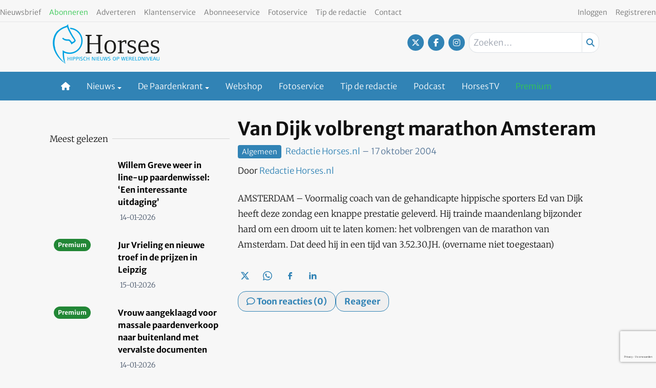

--- FILE ---
content_type: text/html; charset=UTF-8
request_url: https://www.horses.nl/algemeen/van-dijk-volbrengt-marathon-amsteram/
body_size: 23053
content:
<!DOCTYPE html><html lang="nl-NL"><head><meta charset="UTF-8"><meta name="viewport" content="width=device-width, initial-scale=1, shrink-to-fit=no"> <script type="text/javascript">function emg_framework_maybe_execute(callback, ...args){
			if(typeof window[callback] == "function") {
				return window[callback](...args);
			}
			return false;
		}</script> <meta name='robots' content='index, follow, max-image-preview:large, max-snippet:-1, max-video-preview:-1' /> <script type="text/javascript">/*  */
window.koko_analytics = {"url":"https:\/\/www.horses.nl\/wp-admin\/admin-ajax.php?action=koko_analytics_collect","site_url":"https:\/\/www.horses.nl","post_id":559,"path":"\/algemeen\/van-dijk-volbrengt-marathon-amsteram\/","method":"cookie","use_cookie":true};
/*  */</script>  <script data-cfasync="false" data-pagespeed-no-defer>var gtm4wp_datalayer_name = "dataLayer";
	var dataLayer = dataLayer || [];
	const gtm4wp_use_sku_instead = 1;
	const gtm4wp_currency = 'EUR';
	const gtm4wp_product_per_impression = 10;
	const gtm4wp_clear_ecommerce = false;
	const gtm4wp_datalayer_max_timeout = 2000;

	const gtm4wp_scrollerscript_debugmode         = false;
	const gtm4wp_scrollerscript_callbacktime      = 100;
	const gtm4wp_scrollerscript_readerlocation    = 150;
	const gtm4wp_scrollerscript_contentelementid  = "content";
	const gtm4wp_scrollerscript_scannertime       = 60;</script> <title>Van Dijk volbrengt marathon Amsteram - Horses</title><meta name="description" content="AMSTERDAM - Voormalig coach van de gehandicapte hippische sporters Ed van Dijk heeft deze zondag een knappe prestatie geleverd. Hij trainde maandenlang" /><link rel="canonical" href="https://www.horses.nl/algemeen/van-dijk-volbrengt-marathon-amsteram/" /><meta property="og:locale" content="nl_NL" /><meta property="og:type" content="article" /><meta property="og:title" content="Van Dijk volbrengt marathon Amsteram" /><meta property="og:description" content="AMSTERDAM - Voormalig coach van de gehandicapte hippische sporters Ed van Dijk heeft deze zondag een knappe prestatie geleverd. Hij trainde maandenlang" /><meta property="og:url" content="https://www.horses.nl/algemeen/van-dijk-volbrengt-marathon-amsteram/" /><meta property="og:site_name" content="Horses" /><meta property="article:publisher" content="https://www.facebook.com/horsesnl" /><meta property="article:published_time" content="2004-10-17T00:00:00+00:00" /><meta property="article:modified_time" content="2012-05-14T12:35:19+00:00" /><meta name="author" content="Redactie Horses.nl" /><meta name="twitter:card" content="summary_large_image" /><meta name="twitter:creator" content="@horsesnl" /><meta name="twitter:site" content="@horsesnl" /><meta name="twitter:label1" content="Geschreven door" /><meta name="twitter:data1" content="Redactie Horses.nl" /> <script type="application/ld+json" class="yoast-schema-graph">{"@context":"https://schema.org","@graph":[{"@type":"Article","@id":"https://www.horses.nl/algemeen/van-dijk-volbrengt-marathon-amsteram/#article","isPartOf":{"@id":"https://www.horses.nl/algemeen/van-dijk-volbrengt-marathon-amsteram/"},"author":{"name":"Redactie Horses.nl","@id":"https://www.horses.nl/#/schema/person/a13db25f273ca4ee2cf28585d6dffde1"},"headline":"Van Dijk volbrengt marathon Amsteram","datePublished":"2004-10-17T00:00:00+00:00","dateModified":"2012-05-14T12:35:19+00:00","mainEntityOfPage":{"@id":"https://www.horses.nl/algemeen/van-dijk-volbrengt-marathon-amsteram/"},"wordCount":54,"commentCount":0,"articleSection":["Algemeen"],"inLanguage":"nl-NL","potentialAction":[{"@type":"CommentAction","name":"Comment","target":["https://www.horses.nl/algemeen/van-dijk-volbrengt-marathon-amsteram/#respond"]}]},{"@type":"WebPage","@id":"https://www.horses.nl/algemeen/van-dijk-volbrengt-marathon-amsteram/","url":"https://www.horses.nl/algemeen/van-dijk-volbrengt-marathon-amsteram/","name":"Van Dijk volbrengt marathon Amsteram - Horses","isPartOf":{"@id":"https://www.horses.nl/#website"},"datePublished":"2004-10-17T00:00:00+00:00","dateModified":"2012-05-14T12:35:19+00:00","author":{"@id":"https://www.horses.nl/#/schema/person/a13db25f273ca4ee2cf28585d6dffde1"},"description":"AMSTERDAM - Voormalig coach van de gehandicapte hippische sporters Ed van Dijk heeft deze zondag een knappe prestatie geleverd. Hij trainde maandenlang","breadcrumb":{"@id":"https://www.horses.nl/algemeen/van-dijk-volbrengt-marathon-amsteram/#breadcrumb"},"inLanguage":"nl-NL","potentialAction":[{"@type":"ReadAction","target":["https://www.horses.nl/algemeen/van-dijk-volbrengt-marathon-amsteram/"]}]},{"@type":"BreadcrumbList","@id":"https://www.horses.nl/algemeen/van-dijk-volbrengt-marathon-amsteram/#breadcrumb","itemListElement":[{"@type":"ListItem","position":1,"name":"Home","item":"https://www.horses.nl/"},{"@type":"ListItem","position":2,"name":"Algemeen","item":"https://www.horses.nl/categorie/algemeen/"},{"@type":"ListItem","position":3,"name":"Van Dijk volbrengt marathon Amsteram"}]},{"@type":"WebSite","@id":"https://www.horses.nl/#website","url":"https://www.horses.nl/","name":"Horses","description":"Hippisch nieuws op wereldniveau","potentialAction":[{"@type":"SearchAction","target":{"@type":"EntryPoint","urlTemplate":"https://www.horses.nl/?s={search_term_string}"},"query-input":{"@type":"PropertyValueSpecification","valueRequired":true,"valueName":"search_term_string"}}],"inLanguage":"nl-NL"},{"@type":"Person","@id":"https://www.horses.nl/#/schema/person/a13db25f273ca4ee2cf28585d6dffde1","name":"Redactie Horses.nl","image":{"@type":"ImageObject","inLanguage":"nl-NL","@id":"https://www.horses.nl/#/schema/person/image/","url":"https://secure.gravatar.com/avatar/6d9b37eb38eb8649736bed68aa0abbcaa363aa5a1b88898bfd7c6f32446b6fb4?s=96&d=mm&r=g","contentUrl":"https://secure.gravatar.com/avatar/6d9b37eb38eb8649736bed68aa0abbcaa363aa5a1b88898bfd7c6f32446b6fb4?s=96&d=mm&r=g","caption":"Redactie Horses.nl"},"description":"Horses.nl biedt het laatste nieuws uit de paardenwereld","url":"https://www.horses.nl/author/redactie/"}]}</script> <link rel="alternate" type="application/rss+xml" title="Horses &raquo; feed" href="https://www.horses.nl/feed/" /><link rel="alternate" type="application/rss+xml" title="Horses &raquo; reacties feed" href="https://www.horses.nl/comments/feed/" /><link rel="alternate" type="application/rss+xml" title="Horses &raquo; Van Dijk volbrengt marathon Amsteram reacties feed" href="https://www.horses.nl/algemeen/van-dijk-volbrengt-marathon-amsteram/feed/" />
 <script src="https://www.googleoptimize.com/optimize.js?id=OPT-WVWM6QH"></script>  <script src="https://secure.adnxs.com/seg?add=7074002&t=1" type="text/javascript"></script>  <script async src="//pagead2.googlesyndication.com/pagead/js/adsbygoogle.js"></script> <script>(adsbygoogle = window.adsbygoogle || []).push({
google_ad_client: "ca-pub-8113017686393354", 
enable_page_level_ads: true
});</script> <meta name="facebook-domain-verification" content="bmhzpqbil4sbhuhk124qwe79eficg9" /> <script type="text/javascript" defer="defer" src="https://extend.vimeocdn.com/ga/72792221.js"></script>  <script type="text/javascript" src="https://resources.planetnine.com/scripts/horses.nl.js"></script>  <script type="text/javascript" defer="defer" src="https://extend.vimeocdn.com/ga/72792221.js"></script> <script>window.googlefc = window.googlefc || {};
window.googlefc.ccpa = window.googlefc.ccpa || {};
window.googlefc.callbackQueue = window.googlefc.callbackQueue || [];</script>  <script>const emgfFcAdvanced = true;
    const emgfFcPendingEcommerceEvents = [];

    if(emgfFcAdvanced) {
        window.dataLayer = window.dataLayer || [];
        const originalPush = window.dataLayer.push;
        window.dataLayer.push = function(obj) {
            if (obj.event && obj.ecommerce) {
                emgfFcPendingEcommerceEvents.push(obj);
                return;
            }
            return originalPush.apply(this, arguments);
        };
    }

    document.addEventListener('DOMContentLoaded', () => {
        window.consentManager.init();

        window.consentManager.onConsentUpdate((cookiesAllowed, trackingAllowed) => {
            const setConsentValues = (isGranted) => ({
                'functionality_storage': isGranted ? 'granted' : 'denied',
                'personalization_storage': isGranted ? 'granted' : 'denied',
                'analytics_storage': isGranted ? 'granted' : 'denied',
                'security_storage': isGranted ? 'granted' : 'denied',
                'ad_storage': isGranted && trackingAllowed ? 'granted' : 'denied',
                'ad_personalization': isGranted && trackingAllowed ? 'granted' : 'denied',
                'ad_user_data': isGranted && trackingAllowed ? 'granted' : 'denied',
            });

            let consent = setConsentValues(cookiesAllowed);

            if(trackingAllowed) {
                consent['analytics_storage'] = 'granted';
                consent['personalization_storage'] = 'granted';
            }

            gtag('consent', 'update', consent);

            if(emgfFcAdvanced) {
                window.dataLayer.push({ 'event': 'consent_update_complete' });

                if(emgfFcPendingEcommerceEvents.length > 0) {
                    emgfFcPendingEcommerceEvents.forEach(obj => {
                        window.dataLayer.push(obj);
                    });
                }
            }
        });

        if(emgfFcAdvanced) {
    		window.addEventListener('emgf_fc_loaded', function() {
    			window.dataLayer.push({ 'event': 'ga4_config_ready' });
    		});
        }
    })

    async function emg_framework_is_cookies_allowed() {
        var ConsentManager = window.consentManager;

        const consentStatus = ConsentManager.isConsentGiven();

        return consentStatus.cookies;
	}

	async function emg_framework_is_tracking_allowed() {
        var ConsentManager = window.consentManager;

		const consentStatus = ConsentManager.isConsentGiven();

        return consentStatus.tracking;
	}</script> <link data-optimized="2" rel="stylesheet" href="https://www.horses.nl/wp-content/litespeed/css/a773bf2ff4eedbd596c92ced97d0293b.css?ver=edfc7" /> <script type="text/javascript" src="https://www.horses.nl/wp-includes/js/jquery/jquery.min.js?ver=3.7.1" id="jquery-core-js"></script> <script type="text/javascript" id="elb-js-extra">/*  */
var elb = {"datetime_format":"human","locale":"nl_NL","interval":"60","new_post_msg":"Er is %s update.","new_posts_msg":"Er zijn %s updates.","now_more_posts":"Dat was het."};
/*  */</script> <script type="text/javascript" src="https://www.horses.nl/wp-content/plugins/hengstengids/assets/chosen/chosen.jquery.min.js?ver=1.8.7" id="chosen-js"></script> <script type="text/javascript" id="wc-add-to-cart-js-extra">/*  */
var wc_add_to_cart_params = {"ajax_url":"\/wp-admin\/admin-ajax.php","wc_ajax_url":"\/?wc-ajax=%%endpoint%%","i18n_view_cart":"Bekijk winkelwagen","cart_url":"https:\/\/www.horses.nl\/winkelwagen\/","is_cart":"","cart_redirect_after_add":"no"};
/*  */</script> <script type="text/javascript" id="woocommerce-js-extra">/*  */
var woocommerce_params = {"ajax_url":"\/wp-admin\/admin-ajax.php","wc_ajax_url":"\/?wc-ajax=%%endpoint%%","i18n_password_show":"Wachtwoord weergeven","i18n_password_hide":"Wachtwoord verbergen"};
/*  */</script> <link rel="https://api.w.org/" href="https://www.horses.nl/wp-json/" /><link rel="alternate" title="JSON" type="application/json" href="https://www.horses.nl/wp-json/wp/v2/posts/559" /><link rel="EditURI" type="application/rsd+xml" title="RSD" href="https://www.horses.nl/xmlrpc.php?rsd" /><meta name="generator" content="WordPress 6.8.3" /><meta name="generator" content="WooCommerce 10.4.3" /><link rel='shortlink' href='https://www.horses.nl/?p=559' /><link rel="alternate" title="oEmbed (JSON)" type="application/json+oembed" href="https://www.horses.nl/wp-json/oembed/1.0/embed?url=https%3A%2F%2Fwww.horses.nl%2Falgemeen%2Fvan-dijk-volbrengt-marathon-amsteram%2F" /><link rel="alternate" title="oEmbed (XML)" type="text/xml+oembed" href="https://www.horses.nl/wp-json/oembed/1.0/embed?url=https%3A%2F%2Fwww.horses.nl%2Falgemeen%2Fvan-dijk-volbrengt-marathon-amsteram%2F&#038;format=xml" /> <script src="https://campaign3-webpush.ternairsoftware.com/publicwebpush/TernairWebPushSDK" async=""></script> <script>window.TernairWebPush = window.TernairWebPush || [];
        TernairWebPush.push(function() {
            TernairWebPush.init({
                webPushId: "wp-8eb5b736-9c9e-482f-b816-3f1318f9aaaa",
                subscribeUrl: "https://campaign3-webhook.ternairsoftware.com//webpush/register",
                client: "eisma",
            });
        });</script> <link rel="manifest" href="/manifest.json"><script type="text/javascript">if ('serviceWorker' in navigator) {
                window.addEventListener('load', function() {
                    navigator.serviceWorker.register('https://www.horses.nl/service-worker.js').then(function(registration) {
                        console.log('ServiceWorker registration successful with scope: ', registration.scope);
                    }, function(err) {
                        console.log('ServiceWorker registration failed: ', err);
                    });
                });
            }</script> 
 <script data-cfasync="false" data-pagespeed-no-defer>var dataLayer_content = {"visitorLoginState":"logged-out","visitorType":"visitor-logged-out","visitorRegistrationDate":"","visitorUsername":"","pageTitle":"Van Dijk volbrengt marathon Amsteram - Horses","pagePostType":"post","pagePostType2":"single-post","pageCategory":["algemeen"],"pagePostAuthor":"Redactie Horses.nl","pagePostTerms":{"category":["Algemeen"],"meta":[]},"browserName":"","browserVersion":"","browserEngineName":"","browserEngineVersion":"","osName":"","osVersion":"","deviceType":"bot","deviceManufacturer":"","deviceModel":"","customerTotalOrders":0,"customerTotalOrderValue":0,"customerFirstName":"","customerLastName":"","customerBillingFirstName":"","customerBillingLastName":"","customerBillingCompany":"","customerBillingAddress1":"","customerBillingAddress2":"","customerBillingCity":"","customerBillingState":"","customerBillingPostcode":"","customerBillingCountry":"","customerBillingEmail":"","customerBillingEmailHash":"","customerBillingPhone":"","customerShippingFirstName":"","customerShippingLastName":"","customerShippingCompany":"","customerShippingAddress1":"","customerShippingAddress2":"","customerShippingCity":"","customerShippingState":"","customerShippingPostcode":"","customerShippingCountry":"","cartContent":{"totals":{"applied_coupons":[],"discount_total":0,"subtotal":0,"total":0},"items":[]},"pageIsPremium":0,"visitorIsPremium":0};
	dataLayer.push( dataLayer_content );</script> <script data-cfasync="false" data-pagespeed-no-defer>if (typeof gtag == "undefined") {
			function gtag(){dataLayer.push(arguments);}
		}

		gtag("consent", "default", {
			"analytics_storage": "denied",
			"ad_storage": "denied",
			"ad_user_data": "denied",
			"ad_personalization": "denied",
			"functionality_storage": "denied",
			"security_storage": "denied",
			"personalization_storage": "denied",
		});</script> <script data-cfasync="false" data-pagespeed-no-defer>(function(w,d,s,l,i){w[l]=w[l]||[];w[l].push({'gtm.start':
new Date().getTime(),event:'gtm.js'});var f=d.getElementsByTagName(s)[0],
j=d.createElement(s),dl=l!='dataLayer'?'&l='+l:'';j.async=true;j.src=
'//www.googletagmanager.com/gtm.js?id='+i+dl;f.parentNode.insertBefore(j,f);
})(window,document,'script','dataLayer','GTM-KS6CJNWZ');</script>  <script>document.documentElement.className = document.documentElement.className.replace('no-js', 'js');</script> <meta name="google-site-verification" content="4-_cCMJAvEshr8KmuIryd21VyDvFJxCmFCxKJEJrMus" />
<noscript><style>.woocommerce-product-gallery{ opacity: 1 !important; }</style></noscript><link rel="icon" href="https://www.horses.nl/wp-content/smush-webp/2018/10/cropped-Horses-favicon-512x512-32x32.jpg.webp" sizes="32x32" /><link rel="icon" href="https://www.horses.nl/wp-content/smush-webp/2018/10/cropped-Horses-favicon-512x512-192x192.jpg.webp" sizes="192x192" /><link rel="apple-touch-icon" href="https://www.horses.nl/wp-content/smush-webp/2018/10/cropped-Horses-favicon-512x512-180x180.jpg.webp" /><meta name="msapplication-TileImage" content="https://www.horses.nl/wp-content/uploads/2018/10/cropped-Horses-favicon-512x512-270x270.jpg" /> <script type="text/javascript">var addToHomeConfig = {
			message: 'Installeer deze webapp op je %device: tik %icon en dan <strong>Voeg toe aan beginscherm</strong>.',
			touchIcon: true		};

		jQuery(document).ready(function() {
			if (typeof addToHome.init === "function") {
				var userAgent = navigator.userAgent || navigator.vendor || window.opera;
				if (/iPad|iPhone|iPod/.test(userAgent) && !window.MSStream) {
					addToHome.init();
				}
			}
		});</script> </head><body class="wp-singular post-template-default single single-post postid-559 single-format-standard wp-embed-responsive wp-theme-emg-customizer wp-child-theme-emgc-horses theme-emg-customizer woocommerce-no-js group-blog" lang="nl-NL"><a href="#main" class="visually-hidden-focusable" id="skip-link">Ga naar hoofdinhoud</a><div id="wrapper"><div class="before-header"><div class="container before-header" role="complementary"><div class="emg-framework-hide-sm block-482013 block-pnvp_1_oho_top_billboard_leaderboard block-ad"><div class="Pnvp__ad" style="display: flex; justify-content: center;" data-name="OHO_desktop_ros_top_horizontal_alpha" data-device="desktop"></div></div></div></div><header id="header" class="fixed md:relative w-full floating-header"><div class="pb-1 pt-2 flex utility-container justify-between"><nav class="text-left"><nav class="inline-block"><ul class="menu utility-menu nav justify-start"><li class="menu-item menu-item-type-post_type menu-item-object-page nav-item"><a href="https://www.horses.nl/nieuwsbrief/" class="nav-link">Nieuwsbrief</a></li><li class="menu-item menu-item-type-custom menu-item-object-custom nav-item"><a target="_blank" href="https://mijn.horses.nl/abonnementen" class="nav-link"><font color ="33c751">Abonneren</font></a></li><li class="menu-item menu-item-type-custom menu-item-object-custom nav-item"><a href="https://adverterenbijeisma.nl/uitgave-cluster/paarden/" class="nav-link">Adverteren</a></li><li class="menu-item menu-item-type-custom menu-item-object-custom nav-item"><a href="/klantenservice/" class="nav-link">Klantenservice</a></li><li class="menu-item menu-item-type-post_type menu-item-object-page nav-item"><a href="https://www.horses.nl/abonneeservice/" class="nav-link">Abonneeservice</a></li><li class="menu-item menu-item-type-custom menu-item-object-custom nav-item"><a href="/fotoservice/" class="nav-link">Fotoservice</a></li><li class="menu-item menu-item-type-custom menu-item-object-custom nav-item"><a href="/cdn-cgi/l/email-protection#f890978a8b9d8b9694b89f95999194d69b9795c78b8d9a929d9b8cc5ac9188ddcac88e97978addcac89c9dddcac88a9d9c999b8c919d" class="nav-link">Tip de redactie</a></li><li class="menu-item menu-item-type-custom menu-item-object-custom nav-item"><a href="/contact/" class="nav-link">Contact</a></li></ul></nav></nav><nav class="text-right"><nav class="inline-block"><ul class="menu utility-menu nav justify-end"><li class="hide-logged-in menu-item menu-item-type-custom menu-item-object-custom nav-item"><a href="/inloggen/" class="nav-link">Inloggen</a></li><li class="show-logged-in menu-item menu-item-type-custom menu-item-object-custom nav-item"><a href="/mijn-gegevens/" class="nav-link">Mijn account</a></li><li class="show-logged-in menu-item menu-item-type-custom menu-item-object-custom nav-item"><a href="/wp-login.php?action=logout" class="nav-link">Uitloggen</a></li><li class="menu-btn hide-logged-in menu-item menu-item-type-custom menu-item-object-custom nav-item"><a href="https://mijn.horses.nl/abonnementen" class="nav-link">Registreren</a></li></ul></nav></nav></div><div class="container pb-2"><div class="pt-1 flex justify-between"><div class="w-1/2 md:w-1/3 site-logo flex lg:block pb-2">
<a href="https://www.horses.nl/" class="flex w-full">
<svg version="1.1" class="w-44 lg:w-52" xmlns="http://www.w3.org/2000/svg" xmlns:xlink="http://www.w3.org/1999/xlink" x="0px" y="0px"
viewBox="0 0 312.9 115.7" style="enable-background:new 0 0 312.9 115.7;" xml:space="preserve">
<path style="fill:#00A3E2;" d="M50.1,106.5v-4.9h-5v4.9h-1.5V96h1.5v4.4h5V96h1.5v10.6H50.1z"/>
<path style="fill:#00A3E2;" d="M54.6,106.5V96h1.5v10.6H54.6z"/>
<path style="fill:#00A3E2;" d="M65.1,101.6c-0.8,0.6-1.5,0.7-3.4,0.7h-1.2v4.2H59V96h3.3c1-0.1,1.9,0.1,2.8,0.6
c0.8,0.6,1.2,1.5,1.2,2.5C66.4,100.1,65.9,101,65.1,101.6z M63.7,97.4c-0.6-0.2-1.3-0.2-1.9-0.2h-1.3v4h0.8c0.8,0.1,1.7,0,2.4-0.3
c0.6-0.3,1-1,0.9-1.8C64.8,98.4,64.4,97.7,63.7,97.4L63.7,97.4z"/>
<path style="fill:#00A3E2;" d="M74.4,101.6c-0.8,0.6-1.5,0.7-3.4,0.7h-1.2v4.2h-1.5V96h3.3c1-0.1,1.9,0.1,2.8,0.6
c0.8,0.6,1.2,1.5,1.2,2.5C75.6,100.1,75.2,101,74.4,101.6z M73,97.4c-0.6-0.2-1.3-0.2-1.9-0.2h-1.3v4h0.8c0.8,0.1,1.6,0,2.4-0.3
c0.6-0.3,1-1,0.9-1.8C74.1,98.4,73.7,97.7,73,97.4z"/>
<path style="fill:#00A3E2;" d="M77.5,106.5V96H79v10.6H77.5z"/>
<path style="fill:#00A3E2;" d="M84.2,106.7c-1.1,0-2.2-0.2-3.3-0.5l0.3-1.2c0.9,0.2,1.9,0.4,2.8,0.4c1.5,0,2.3-0.7,2.3-1.7
c0-0.7-0.2-1-1-1.4c-1.8-0.8-4.4-0.9-4.4-3.4c0-1.8,1.2-3,3.4-3c1,0,2,0.2,3,0.5l-0.3,1.1c-0.9-0.2-1.8-0.3-2.7-0.3
c-1.3,0-1.9,0.6-1.9,1.5s0.4,1.2,2.2,1.8c2.4,0.7,3.1,1.4,3.1,3C88,105.4,86.6,106.7,84.2,106.7z"/>
<path style="fill:#00A3E2;" d="M93.8,106.8c-2.5,0-4.1-2-4.1-5.4s1.6-5.5,4.4-5.5c1,0,2,0.2,2.9,0.5l-0.3,1.2
c-0.8-0.2-1.7-0.3-2.5-0.3c-1.7,0-2.9,1.4-2.9,4c0,2.8,1.1,4.2,2.7,4.2c1-0.1,2-0.3,2.9-0.6l0.4,1.1C96.2,106.4,95,106.7,93.8,106.8
z"/>
<path style="fill:#00A3E2;" d="M105.7,106.5v-4.9h-5.1v4.9h-1.5V96h1.5v4.4h5.1V96h1.5v10.6H105.7z"/>
<path style="fill:#00A3E2;" d="M121.3,106.5l-4.8-8.8v8.8h-1.3V96h2.1l4.8,8.8V96h1.3v10.5L121.3,106.5z"/>
<path style="fill:#00A3E2;" d="M126.3,106.5V96h1.5v10.6H126.3z"/>
<path style="fill:#00A3E2;" d="M130.7,106.5V96h6.6v1.2h-5v3.3h4.8v1.2h-4.9v3.8h5.1v1.2H130.7z"/>
<path style="fill:#00A3E2;" d="M146.5,105.8c-0.9,0.7-2,1.1-3.1,1c-1.3,0.1-2.5-0.4-3.4-1.4c-0.5-0.7-0.6-1.2-0.6-3.2V96h1.5v7.1
c0,1.6,0.9,2.4,2.7,2.4c0.9,0.1,1.8-0.3,2.3-1c0.3-0.6,0.4-1.2,0.3-1.8V96h1.3v6.3C147.4,104.4,147.3,105,146.5,105.8z"/>
<path style="fill:#00A3E2;" d="M159.1,106.5h-2l-1.8-9.1l-2,9.1h-2L148.8,96h1.7l1.9,9.1l2.1-9.1h2l1.8,9.1l2.1-9.1h1.4L159.1,106.5
z"/>
<path style="fill:#00A3E2;" d="M165.6,106.7c-1.1,0-2.2-0.2-3.3-0.5l0.4-1.2c0.9,0.2,1.9,0.4,2.8,0.4c1.5,0,2.3-0.7,2.3-1.7
c0-0.7-0.2-1-1-1.4c-1.8-0.8-4.4-0.9-4.4-3.4c0-1.8,1.2-3,3.4-3c1,0,2,0.2,3,0.5l-0.3,1.1c-0.9-0.2-1.8-0.3-2.7-0.3
c-1.3,0-1.9,0.6-1.9,1.5s0.4,1.2,2.2,1.8c2.4,0.7,3.1,1.4,3.1,3C169.4,105.4,168,106.7,165.6,106.7z"/>
<path style="fill:#00A3E2;" d="M180.8,106.8c-3,0-4.6-1.9-4.6-5.4s1.6-5.4,4.6-5.4s4.6,2,4.6,5.5S183.8,106.8,180.8,106.8z
M180.8,97.1c-2,0-3.1,1.4-3.1,4.2c0,2.1,0.5,4.2,3,4.2c2,0,3-1.3,3-4.2S182.8,97.1,180.8,97.1L180.8,97.1z"/>
<path style="fill:#00A3E2;" d="M193.9,101.6c-0.8,0.6-1.5,0.7-3.4,0.7h-1.2v4.2h-1.5V96h3.4c1-0.1,1.9,0.1,2.8,0.6
c0.8,0.6,1.2,1.5,1.2,2.5C195.1,100.1,194.7,101,193.9,101.6z M192.5,97.4c-0.6-0.2-1.3-0.2-1.9-0.2h-1.3v4h0.9
c0.8,0.1,1.7,0,2.4-0.3c0.6-0.3,1-1,0.9-1.8C193.6,98.4,193.1,97.7,192.5,97.4L192.5,97.4z"/>
<path style="fill:#00A3E2;" d="M211,106.5h-2l-1.8-9.1l-2,9.1h-2L200.7,96h1.7l1.9,9.1l2.1-9.1h2l1.9,9.1l2.1-9.1h1.4L211,106.5z"/>
<path style="fill:#00A3E2;" d="M215.2,106.5V96h6.6v1.2h-5v3.3h4.9v1.2h-4.9v3.8h5.1v1.2H215.2z"/>
<path style="fill:#00A3E2;" d="M230.1,106.5l-1-2.4c-0.4-0.9-0.8-2-1.9-2.1c-0.3,0-0.9-0.1-1.7-0.1h-0.2v4.6h-1.5V96h2.9
c1-0.1,1.9,0.1,2.8,0.5c0.8,0.5,1.3,1.4,1.2,2.3c0.1,1.2-0.7,2.4-2,2.6c0.9,0.4,1.3,1,2,2.7l1,2.4H230.1z M228.6,97.4
c-0.6-0.2-1.2-0.3-1.9-0.3h-1.3v3.6h0.5c0.8,0.1,1.5,0,2.2-0.2c0.7-0.2,1.2-0.9,1.1-1.6C229.3,98.3,229,97.8,228.6,97.4L228.6,97.4z
"/>
<path style="fill:#00A3E2;" d="M233.6,106.5V96h6.5v1.2h-5v3.3h4.9v1.2h-4.9v3.8h5.1v1.2H233.6z"/>
<path style="fill:#00A3E2;" d="M242.3,106.5V96h1.5v9.4h4.9v1.2H242.3z"/>
<path style="fill:#00A3E2;" d="M256.5,105.8c-1,0.6-1.7,0.7-3.9,0.7h-2.2V96h2.7c2,0,3,0.2,3.9,0.9c1.2,1.1,1.9,2.7,1.7,4.4
C258.9,103.1,258,104.8,256.5,105.8z M256,97.9c-0.6-0.6-1.2-0.8-3.1-0.8h-1v8.2h0.6c2,0,2.8-0.2,3.4-0.8
C257.4,102.6,257.5,99.9,256,97.9z"/>
<path style="fill:#00A3E2;" d="M267.1,106.5l-4.8-8.8v8.8H261V96h2.1l4.8,8.8V96h1.3v10.5L267.1,106.5z"/>
<path style="fill:#00A3E2;" d="M272.1,106.5V96h1.5v10.6H272.1z"/>
<path style="fill:#00A3E2;" d="M280.9,106.5h-1.7L275.2,96h1.8l3.1,9.1l3.1-9.1h1.5L280.9,106.5z"/>
<path style="fill:#00A3E2;" d="M286.3,106.5V96h6.6v1.2h-5v3.3h4.9v1.2h-4.9v3.8h5.1v1.2H286.3z"/>
<path style="fill:#00A3E2;" d="M302,106.5l-1-2.8h-4.8l-1,2.8h-1.5l4.1-10.6h1.7l4.2,10.6H302z M298.5,97.4l-1.9,5.2h3.9L298.5,97.4
z"/>
<path style="fill:#00A3E2;" d="M312,105.8c-0.9,0.7-2,1.1-3.2,1c-1.3,0.1-2.5-0.4-3.4-1.4c-0.5-0.7-0.6-1.2-0.6-3.2V96h1.5v7.1
c0,1.6,0.9,2.4,2.7,2.4c0.9,0.1,1.8-0.3,2.3-1c0.2-0.6,0.4-1.2,0.3-1.8V96h1.3v6.3C312.9,104.4,312.8,105,312,105.8z"/>
<path style="fill:#00A3E2;" d="M50.4,10.7c0.1,0.2,0.1,0.5,0.2,0.7v0.2c0.3,0.9,0.6,2,1.1,3.1C70.6,16,84.9,32.4,83.6,51.4
S65.9,84.6,47,83.3c-6.5-0.4-12.7-2.7-18-6.6c-0.1,1.6-0.1,3.2-0.1,4.8c0,10.4,0.3,22.2,6.7,32.1c0.1,0.2,0.2,0.3,0.2,0.5
c-0.8-0.7-1.7-1.4-1.7-1.4C22.9,102.6,14,90,8.3,76c-0.6-2-1-4-1.3-6.1v-0.2c-4.3-14.6-1.2-31,5-40.7c6.6-10.2,17.5-16.4,29.9-20.1
c0.5,0,0.5,0.6,0.5,1.1v0.2c3.8,10,9.7,20.2,15.5,29.5c1.4,2.2,5.1,6.1,5,8.2c-0.1,2.9-4.9,3.6-6.4,5.2c-2.8-2.9-4.8-7.6-9.6-8.4
c-1.5-0.1-3-0.1-4.6,0c-5.1-0.2-9.3-1.6-11.7-4.8c-1.2,0.5-2,1.5-3.4,1.8c2.8,4.4,7.6,6.6,13.7,7.1c1.4,0.1,3.1-0.2,4.6,0
c5,0.6,7.3,7.4,9.6,11c3.6-4.2,10.4-5.1,12.1-11.2v-1.1c0-0.1-4.6-8-4.6-8c-1.7-1.6-13.7-22.4-16.4-31.7c0-0.1-0.1-0.3-0.1-0.4
c-0.7-1.7-0.8-3.8-1-6V1.1c0-0.4-0.1-0.8-0.2-1.1C42.6,4,39.4,5.4,34.5,7c-4.3,1.6-8.5,3.6-12.3,6.2c-1.6,1-10.3,8.1-10.3,8.1
L8,26.9l-3,5.2c-6.6,15.8-6.5,28.6-0.8,45.1h0.2c5.4,13.9,14.8,25.9,26.9,34.6c0-0.1,0.5-0.3,0.5-0.3l3.7,2.9l0.4,0.2l0.2,0.2v-0.4
v-0.6l-0.3-2.9l0.1,0.5c-2.1-9.1-3-18.3-2.8-27.6c19.2,8.9,42,0.6,50.9-18.6s0.6-42-18.6-50.9C60.6,12.1,55.5,10.9,50.4,10.7
L50.4,10.7z"/>
<path style="fill:#00A3E2;" d="M36,113.8v0.6v0.4l-0.2-0.2l-0.4-0.2l-3.7-2.9c0,0-0.4,0.2-0.5,0.3l0,0c0,0.1,5.1,3.9,5.1,3.9
c0.2,0.1,0.4,0.1,0.6-0.1c0,0,0-0.1,0.1-0.1c0-0.1,0-0.1-0.1-0.2c0-0.1,0-0.1-0.1-0.2c-0.3-0.9-0.8-2.9-1-3.8l-0.1-0.5L36,113.8z"/>
<path style="fill:#1D1D1B;" d="M127.6,85.8v-2.7l5.8-1V59h-25.3v23.1l5.8,1v2.7H96.1v-2.7l5.8-1V35.4l-5.8-1v-2.7h17.7v2.7l-5.8,1
v20.4h25.3V35.4l-5.8-1v-2.7h17.7v2.7l-5.8,1v46.8l5.8,1v2.7L127.6,85.8z"/>
<path style="fill:#1D1D1B;" d="M168.6,86.5c-10.5,0-16.9-7.3-16.9-19.6c0-12.1,6.6-19.7,16.9-19.7c10.5,0,16.9,7.3,16.9,19.6
C185.5,78.9,178.9,86.5,168.6,86.5z M168.6,50.8c-7,0-10.8,5-10.8,16.1c0,11.3,3.7,16.1,10.8,16.1s10.8-5,10.8-16.1
C179.4,55.5,175.6,50.8,168.6,50.8L168.6,50.8z"/>
<path style="fill:#1D1D1B;" d="M212.8,57.2l-0.7-5.6c-4.1,0-7.1,1.5-10.2,3.5v27.5l6.3,1v2.2h-17.2v-2.2l5.2-1V51.7h-5.5v-2.4
l10.7-1.9l0.2,4.6c3.7-2.8,6.8-4.8,10.5-4.8c1.2-0.1,2.5,0.1,3.7,0.4v9.6L212.8,57.2z"/>
<path style="fill:#1D1D1B;" d="M231.3,86.5c-3.9,0-7.7-0.6-11.5-1.8v-7.8h3.1l0.8,5.5c2,0.4,4,0.6,6,0.6c5.6,0,9.7-3,9.7-6.9
c0-5-4.2-5.9-9.3-7.6c-5.5-1.9-10.4-4-10.4-10.3c0-6.6,4.8-11,12.5-11c3.7,0.1,7.3,0.9,10.6,2.3v7.3h-3.1l-0.7-5.2
c-2.1-0.5-4.3-0.8-6.5-0.7c-4.4,0-7.9,2.2-7.9,6.3c0,8.4,19.8,4.7,19.8,17.6C244.6,81.9,238.6,86.5,231.3,86.5z"/>
<path style="fill:#1D1D1B;" d="M257,66.8v1.4c0,9.1,3.9,14.3,10,14.3c3.6,0,6.9-0.6,13.2-2.8l0.7,2.4c-7.9,3.6-11.6,4.4-15.4,4.4
c-9,0-14.7-7.9-14.7-19c0-13.6,7.3-20.2,16-20.2c9.6,0,14.8,6.4,14.8,17.6v2L257,66.8z M267.3,50.5c-5.5,0-9.6,3.6-10.2,13.3
l18.7-0.9C275.8,56.5,273,50.5,267.3,50.5L267.3,50.5z"/>
<path style="fill:#1D1D1B;" d="M299.5,86.5c-3.9,0-7.7-0.6-11.5-1.8v-7.8h3.1l0.8,5.5c2,0.4,4,0.6,6,0.6c5.6,0,9.7-3,9.7-6.9
c0-5-4.2-5.9-9.3-7.6c-5.5-1.9-10.4-4-10.4-10.3c0-6.6,4.8-11,12.5-11c3.7,0.1,7.3,0.9,10.6,2.3v7.3H308l-0.7-5.2
c-2.1-0.5-4.3-0.8-6.5-0.7c-4.4,0-7.9,2.2-7.9,6.3c0,8.4,19.8,4.7,19.8,17.6C312.8,81.9,306.7,86.5,299.5,86.5z"/>
</svg>  </a></div><div class="w-1/2 md:w-2/3"><div class="flex justify-end md:mt-2 flex-col"><div class="flex flex-row justify-end"><div class="togglers togglers-div">
<button class="search-toggler toggler mr-1" type="button" data-toggle="collapse" aria-expanded="false" aria-controls="navSearchMd" data-target=".header-search" data-focus="[name='s']" aria-label="Toggle search">
<i class="fa fa-search text-xl" aria-hidden="true"></i>
</button><div class="flex md:hidden">
<button class="navbar-toggler toggler" type="button" data-toggle="collapse" data-target=".mainnav" aria-controls="navbar" aria-expanded="false" aria-label="Navigatie in- of uitklappen">
<i class="fa fa-bars" aria-hidden="true"></i>
</button></div></div></div><div class="flex flex-col md:flex-row md:justify-end md:mt-2"><div class="hidden md:flex items-center lg:my-1"><nav class="social-menu-container" role="navigation" aria-label="Social media menu"><ul class="menu social-menu nav flex-nowrap justify-end" role="list" aria-label="Social media links"><li id="menu-item-460272" class="link twt menu-item menu-item-type-custom menu-item-object-custom menu-item-460272"><a aria-label="Twitter" target="_blank" href="https://twitter.com/horsesnl"><i class="fa fa-brands fa-x-twitter" aria-hidden="true"></i><span class="sr-only">Twitter</span></a></li><li id="menu-item-48892" class="link fbk menu-item menu-item-type-custom menu-item-object-custom menu-item-48892"><a aria-label="Facebook" target="_blank" href="https://www.facebook.com/horsesnl"><i class="fa fa-brands fa-facebook-f" aria-hidden="true"></i><span class="sr-only">Facebook</span></a></li><li id="menu-item-390755" class="link ist menu-item menu-item-type-custom menu-item-object-custom menu-item-390755"><a aria-label="Instagram" target="_blank" href="https://www.instagram.com/horsesnl_official/?hl=nl"><i class="fa fa-brands fa-instagram" aria-hidden="true"></i><span class="sr-only">Instagram</span></a></li></ul></nav></div><div class="flex flex-row justify-end"><div class="hidden md:flex header-search md:mr-2"><form method="get" class="flex" action="https://www.horses.nl" role="search">
<input
name="s"
class="header-search-input"
required
type="text"
value=""
placeholder="Zoeken…"
aria-label="Zoek"
>
<input type="hidden" name="orderby" value="relevance"><div class="flex">
<button class="hidden md:block header-search-submit" name="submit" type="submit">
<i class="fa fa-search"></i>
<span class="sr-only">Zoeken</span>
</button></div></form></div></div></div></div></div></div><div class="md:hidden"><div class="collapse header-search mobile-search"><form method="get" class="input-group" action="https://www.horses.nl" role="search">
<input class="form-control-sm form-control" name="s" required type="text" value="" placeholder="Zoeken…"><div class="input-group-append">
<button class="btn btn-sm btn-primary" name="submit" type="submit"><i class="fa fa-search"></i></button></div></form></div></div></div><div id="navbar" class="mainnav !relative left-0 w-full collapse md:block"><nav class="block md:flex container"><div class="hidden md:flex primary-menu"><ul id="menu-hoofdmenu" class="flex-col md:flex md:flex-row md:flex-wrap relative mb-0 h-full"><li id="menu-item-181813" class="menu-item menu-item-type-custom menu-item-object-custom menu-item-home menu-item-181813 py-2 px-3 h-full md:h-auto group"><a href="https://www.horses.nl"><i class="fa fa-home"></i></a></li><li id="menu-item-389252" class="menu-item menu-item-type-custom menu-item-object-custom menu-item-has-children menu-item-389252 py-2 px-3 h-full md:h-auto group has-dropdown"><a href="#">Nieuws</a><ul class="sub-menu submenu hidden group-focus:flex group-hover:flex"><li id="menu-item-300538" class="menu-item menu-item-type-taxonomy menu-item-object-category menu-item-has-children menu-item-300538 first-list-item-class"><a href="https://www.horses.nl/categorie/dressuur/">Dressuur</a><ul class="sub-menu mt-2"><li id="menu-item-300540" class="menu-item menu-item-type-taxonomy menu-item-object-category menu-item-300540 second-list-item-class"><a href="https://www.horses.nl/categorie/dressuur/dressuur-nationaal/">Dressuur nationaal</a></li><li id="menu-item-300539" class="menu-item menu-item-type-taxonomy menu-item-object-category menu-item-300539 second-list-item-class"><a href="https://www.horses.nl/categorie/dressuur/dressuur-internationaal/">Dressuur internationaal</a></li><li id="menu-item-300579" class="menu-item menu-item-type-taxonomy menu-item-object-category menu-item-300579 second-list-item-class"><a href="https://www.horses.nl/categorie/dressuur/fei-nations-cup-dressuur/">FEI Nations Cup dressuur</a></li><li id="menu-item-300580" class="menu-item menu-item-type-taxonomy menu-item-object-category menu-item-300580 second-list-item-class"><a href="https://www.horses.nl/categorie/dressuur/fei-wereldbeker-dressuur/">FEI Wereldbeker dressuur</a></li><li id="menu-item-300541" class="menu-item menu-item-type-taxonomy menu-item-object-category menu-item-300541 second-list-item-class"><a href="https://www.horses.nl/categorie/dressuur/subtop/">Subtop</a></li></ul></li><li id="menu-item-300581" class="menu-item menu-item-type-taxonomy menu-item-object-category menu-item-has-children menu-item-300581 first-list-item-class"><a href="https://www.horses.nl/categorie/springen/">Springen</a><ul class="sub-menu mt-2"><li id="menu-item-300584" class="menu-item menu-item-type-taxonomy menu-item-object-category menu-item-300584 second-list-item-class"><a href="https://www.horses.nl/categorie/springen/grote-prijs/">Grote prijs</a></li><li id="menu-item-300585" class="menu-item menu-item-type-taxonomy menu-item-object-category menu-item-300585 second-list-item-class"><a href="https://www.horses.nl/categorie/springen/fei-nations-cup-springen/">FEI Nations Cup springen</a></li><li id="menu-item-300586" class="menu-item menu-item-type-taxonomy menu-item-object-category menu-item-300586 second-list-item-class"><a href="https://www.horses.nl/categorie/springen/fei-wereldbeker-springen/">FEI Wereldbeker springen</a></li><li id="menu-item-300583" class="menu-item menu-item-type-taxonomy menu-item-object-category menu-item-300583 second-list-item-class"><a href="https://www.horses.nl/categorie/springen/springen-nationaal/">Springen nationaal</a></li><li id="menu-item-300582" class="menu-item menu-item-type-taxonomy menu-item-object-category menu-item-300582 second-list-item-class"><a href="https://www.horses.nl/categorie/springen/springen-internationaal/">Springen internationaal</a></li></ul></li><li id="menu-item-300530" class="menu-item menu-item-type-taxonomy menu-item-object-category menu-item-has-children menu-item-300530 first-list-item-class"><a href="https://www.horses.nl/categorie/fokkerij/">Fokkerij</a><ul class="sub-menu mt-2"><li id="menu-item-300599" class="menu-item menu-item-type-taxonomy menu-item-object-category menu-item-300599 second-list-item-class"><a href="https://www.horses.nl/categorie/fokkerij/centrale-keuring/">Centrale Keuring</a></li><li id="menu-item-300600" class="menu-item menu-item-type-taxonomy menu-item-object-category menu-item-300600 second-list-item-class"><a href="https://www.horses.nl/categorie/fokkerij/hengstenkeuring/">Hengstenkeuring</a></li><li id="menu-item-300595" class="menu-item menu-item-type-taxonomy menu-item-object-category menu-item-300595 second-list-item-class"><a href="https://www.horses.nl/categorie/fokkerij/kwpn/">KWPN</a></li><li id="menu-item-300596" class="menu-item menu-item-type-taxonomy menu-item-object-category menu-item-300596 second-list-item-class"><a href="https://www.horses.nl/categorie/fokkerij/kwpn-hengstenkeuring/">KWPN Hengstenkeuring</a></li><li id="menu-item-300597" class="menu-item menu-item-type-taxonomy menu-item-object-category menu-item-300597 second-list-item-class"><a href="https://www.horses.nl/categorie/fokkerij/kwpn-verrichtingsonderzoek/">KWPN Verrichtingsonderzoek</a></li><li id="menu-item-300601" class="menu-item menu-item-type-taxonomy menu-item-object-category menu-item-300601 second-list-item-class"><a href="https://www.horses.nl/categorie/fokkerij/stamboekkeuring/">Stamboekkeuring</a></li><li id="menu-item-360671" class="menu-item menu-item-type-custom menu-item-object-custom menu-item-360671 second-list-item-class"><a href="/hengstenvideotheek/">Hengstenvideotheek</a></li></ul></li><li id="menu-item-300590" class="menu-item menu-item-type-taxonomy menu-item-object-category menu-item-has-children menu-item-300590 first-list-item-class"><a href="https://www.horses.nl/categorie/overige-disciplines/">Overige disciplines</a><ul class="sub-menu mt-2"><li id="menu-item-300588" class="menu-item menu-item-type-taxonomy menu-item-object-category menu-item-300588 second-list-item-class"><a href="https://www.horses.nl/categorie/overige-disciplines/drafsport-en-rensport/">Drafsport en Rensport</a></li><li id="menu-item-300589" class="menu-item menu-item-type-taxonomy menu-item-object-category menu-item-300589 second-list-item-class"><a href="https://www.horses.nl/categorie/overige-disciplines/endurance/">Endurance</a></li><li id="menu-item-300587" class="menu-item menu-item-type-taxonomy menu-item-object-category menu-item-300587 second-list-item-class"><a href="https://www.horses.nl/categorie/overige-disciplines/eventing/">Eventing</a></li><li id="menu-item-300594" class="menu-item menu-item-type-taxonomy menu-item-object-category menu-item-300594 second-list-item-class"><a href="https://www.horses.nl/categorie/overige-disciplines/mennen/">Mennen</a></li><li id="menu-item-300593" class="menu-item menu-item-type-taxonomy menu-item-object-category menu-item-300593 second-list-item-class"><a href="https://www.horses.nl/categorie/overige-disciplines/tuigpaarden/">Tuigpaarden</a></li><li id="menu-item-300591" class="menu-item menu-item-type-taxonomy menu-item-object-category menu-item-300591 second-list-item-class"><a href="https://www.horses.nl/categorie/overige-disciplines/voltige/">Voltige</a></li><li id="menu-item-300592" class="menu-item menu-item-type-taxonomy menu-item-object-category menu-item-300592 second-list-item-class"><a href="https://www.horses.nl/categorie/overige-disciplines/western/">Western</a></li></ul></li><li id="menu-item-300602" class="menu-item menu-item-type-taxonomy menu-item-object-category menu-item-has-children menu-item-300602 first-list-item-class"><a href="https://www.horses.nl/categorie/evenementen/">Evenementen</a><ul class="sub-menu mt-2"><li id="menu-item-480954" class="menu-item menu-item-type-custom menu-item-object-custom menu-item-480954 second-list-item-class"><a href="https://www.horses.nl/categorie/evenementen/olympische-spelen/">Olympische Spelen</a></li><li id="menu-item-300603" class="menu-item menu-item-type-taxonomy menu-item-object-category menu-item-300603 second-list-item-class"><a href="https://www.horses.nl/categorie/evenementen/wereldkampioenschappen/">Wereldkampioenschappen</a></li><li id="menu-item-328189" class="menu-item menu-item-type-taxonomy menu-item-object-category menu-item-328189 second-list-item-class"><a href="https://www.horses.nl/categorie/dressuur/wk-jonge-dressuurpaarden/">WK Jonge Dressuurpaarden</a></li><li id="menu-item-329197" class="menu-item menu-item-type-taxonomy menu-item-object-category menu-item-329197 second-list-item-class"><a href="https://www.horses.nl/categorie/evenementen/outdoor-gelderland/">Outdoor Gelderland</a></li><li id="menu-item-330997" class="menu-item menu-item-type-taxonomy menu-item-object-category menu-item-330997 second-list-item-class"><a href="https://www.horses.nl/categorie/evenementen/europese-kampioenschappen/ek-rotterdam-2019-europese-kampioenschappen/">EK Rotterdam 2019</a></li></ul></li><li id="menu-item-300533" class="menu-item menu-item-type-taxonomy menu-item-object-category menu-item-has-children menu-item-300533 first-list-item-class"><a href="https://www.horses.nl/categorie/opinie/">Opinie</a><ul class="sub-menu mt-2"><li id="menu-item-300536" class="menu-item menu-item-type-taxonomy menu-item-object-category menu-item-300536 second-list-item-class"><a href="https://www.horses.nl/categorie/opinie/blog/">Blog</a></li><li id="menu-item-300535" class="menu-item menu-item-type-taxonomy menu-item-object-category menu-item-300535 second-list-item-class"><a href="https://www.horses.nl/categorie/opinie/column/">Column</a></li><li id="menu-item-411698" class="menu-item menu-item-type-taxonomy menu-item-object-category menu-item-411698 second-list-item-class"><a href="https://www.horses.nl/categorie/opinie/dit-moet-anders/">Dit moet anders!</a></li><li id="menu-item-300534" class="menu-item menu-item-type-taxonomy menu-item-object-category menu-item-300534 second-list-item-class"><a href="https://www.horses.nl/categorie/opinie/laat-je-horen/">Laat je horen</a></li><li id="menu-item-300537" class="menu-item menu-item-type-taxonomy menu-item-object-category menu-item-300537 second-list-item-class"><a href="https://www.horses.nl/categorie/opinie/">Opinie</a></li></ul></li><li id="menu-item-395051" class="menu-item menu-item-type-taxonomy menu-item-object-category menu-item-has-children menu-item-395051 first-list-item-class"><a href="https://www.horses.nl/categorie/voer/">Voer</a><ul class="sub-menu mt-2"><li id="menu-item-395056" class="menu-item menu-item-type-taxonomy menu-item-object-category menu-item-395056 second-list-item-class"><a href="https://www.horses.nl/categorie/voer/gezondheid/">Gezondheid</a></li><li id="menu-item-395057" class="menu-item menu-item-type-taxonomy menu-item-object-category menu-item-395057 second-list-item-class"><a href="https://www.horses.nl/categorie/voer/krachtvoer/">Krachtvoer</a></li><li id="menu-item-395054" class="menu-item menu-item-type-taxonomy menu-item-object-category menu-item-395054 second-list-item-class"><a href="https://www.horses.nl/categorie/voer/management/">Management</a></li><li id="menu-item-395052" class="menu-item menu-item-type-taxonomy menu-item-object-category menu-item-395052 second-list-item-class"><a href="https://www.horses.nl/categorie/voer/ruwvoer/">Ruwvoer</a></li><li id="menu-item-395053" class="menu-item menu-item-type-taxonomy menu-item-object-category menu-item-395053 second-list-item-class"><a href="https://www.horses.nl/categorie/voer/supplementen-extras/">Supplementen &amp; Extra&#8217;s</a></li><li id="menu-item-395055" class="menu-item menu-item-type-taxonomy menu-item-object-category menu-item-395055 second-list-item-class"><a href="https://www.horses.nl/categorie/voer/weide/">Weide</a></li></ul></li><li id="menu-item-300810" class="menu-item menu-item-type-custom menu-item-object-custom menu-item-has-children menu-item-300810 first-list-item-class"><a href="#">Overig nieuws</a><ul class="sub-menu mt-2"><li id="menu-item-302087" class="menu-item menu-item-type-taxonomy menu-item-object-category menu-item-302087 second-list-item-class"><a href="https://www.horses.nl/categorie/nieuws-van/nieuws-van-onze-partners/">Nieuws van onze partners</a></li><li id="menu-item-431754" class="menu-item menu-item-type-taxonomy menu-item-object-category menu-item-431754 second-list-item-class"><a href="https://www.horses.nl/categorie/overig-nieuws/ondernemerszaken-by-fnrs/">Ondernemerszaken by FNRS</a></li><li id="menu-item-412704" class="menu-item menu-item-type-custom menu-item-object-custom menu-item-412704 second-list-item-class"><a href="https://www.horses.nl/horses-nl-webinars/">Webinars</a></li></ul></li><li id="menu-item-445099" class="menu-item menu-item-type-custom menu-item-object-custom menu-item-445099 first-list-item-class"><a href="https://www.horses.nl/evenementen/nederlandse-deelname-en-uitslagen/">Nederlandse deelname</a></li></ul></li><li id="menu-item-389367" class="menu-item menu-item-type-custom menu-item-object-custom menu-item-has-children menu-item-389367 py-2 px-3 h-full md:h-auto group has-dropdown"><a href="https://www.horses.nl/paardenkrant-archief/">De Paardenkrant</a><ul class="sub-menu submenu hidden group-focus:flex group-hover:flex"><li id="menu-item-506311" class="menu-item menu-item-type-custom menu-item-object-custom menu-item-506311 first-list-item-class"><a href="https://www.horses.nl/paardenkrant-archief/">Archief</a></li><li id="menu-item-459029" class="menu-item menu-item-type-custom menu-item-object-custom menu-item-459029 first-list-item-class"><a href="https://www.horses.nl/shop/">Losse edities</a></li></ul></li><li id="menu-item-377358" class="menu-item menu-item-type-post_type menu-item-object-page menu-item-377358 py-2 px-3 h-full md:h-auto group"><a href="https://www.horses.nl/shop/">Webshop</a></li><li id="menu-item-389275" class="menu-item menu-item-type-post_type menu-item-object-page menu-item-389275 py-2 px-3 h-full md:h-auto group"><a href="https://www.horses.nl/fotoservice/">Fotoservice</a></li><li id="menu-item-389276" class="menu-item menu-item-type-custom menu-item-object-custom menu-item-389276 py-2 px-3 h-full md:h-auto group"><a href="/cdn-cgi/l/email-protection#264e4954554355484a66414b474f4a0845494b195553444c4345521b724f560314165049495403141642430314165443424745524f43">Tip de redactie</a></li><li id="menu-item-473706" class="menu-item menu-item-type-taxonomy menu-item-object-category menu-item-473706 py-2 px-3 h-full md:h-auto group"><a href="https://www.horses.nl/categorie/horses-podcast/">Podcast</a></li><li id="menu-item-393828" class="menu-item menu-item-type-post_type menu-item-object-page menu-item-393828 py-2 px-3 h-full md:h-auto group"><a href="https://www.horses.nl/horses-tv/">HorsesTV</a></li><li id="menu-item-300522" class="menu-item menu-item-type-custom menu-item-object-custom menu-item-300522 py-2 px-3 h-full md:h-auto group"><a href="/premium/"><font color ="33c751">Premium</font></a></li></ul></div><div class="md:hidden mobile-menu w-full px-2"><div class="menu-hoofdmenu-container"><ul class="mobile-menu-primary flex-col md:flex md:flex-row relative mb-0 h-full"><li class="menu-item menu-item-type-custom menu-item-object-custom menu-item-home nav-item menu-item-181813"><a href="https://www.horses.nl" class="nav-link"><i class="fa fa-home"></i></a></li><li class="menu-item menu-item-type-custom menu-item-object-custom menu-item-has-children nav-item menu-item-389252 dropdown"><div class="nav-item-container d-flex align-items-center"><a title="Nieuws" href="#" class="nav-link">Nieuws</a><button class="dropdown-toggle-btn nav-link border-0 bg-transparent p-1 ms-1" type="button" aria-expanded="false"><span class="caret"></span></button></div><ul class=" dropdown-menu" role="list"><li class="menu-item menu-item-type-taxonomy menu-item-object-category menu-item-has-children nav-item menu-item-300538 dropdown"><div class="dropdown-item-container d-flex align-items-center justify-content-between"><a title="Dressuur" href="https://www.horses.nl/categorie/dressuur/" class="nav-link dropdown-item">Dressuur</a><button class="dropdown-toggle-btn dropdown-item border-0 bg-transparent p-1" type="button" aria-expanded="false"><span class="caret"></span></button></div><ul class=" dropdown-menu" role="menu"><li class="menu-item menu-item-type-taxonomy menu-item-object-category nav-item menu-item-300540"><a title="Dressuur nationaal" href="https://www.horses.nl/categorie/dressuur/dressuur-nationaal/" class="nav-link">Dressuur nationaal</a></li><li class="menu-item menu-item-type-taxonomy menu-item-object-category nav-item menu-item-300539"><a title="Dressuur internationaal" href="https://www.horses.nl/categorie/dressuur/dressuur-internationaal/" class="nav-link">Dressuur internationaal</a></li><li class="menu-item menu-item-type-taxonomy menu-item-object-category nav-item menu-item-300579"><a title="FEI Nations Cup dressuur" href="https://www.horses.nl/categorie/dressuur/fei-nations-cup-dressuur/" class="nav-link">FEI Nations Cup dressuur</a></li><li class="menu-item menu-item-type-taxonomy menu-item-object-category nav-item menu-item-300580"><a title="FEI Wereldbeker dressuur" href="https://www.horses.nl/categorie/dressuur/fei-wereldbeker-dressuur/" class="nav-link">FEI Wereldbeker dressuur</a></li><li class="menu-item menu-item-type-taxonomy menu-item-object-category nav-item menu-item-300541"><a title="Subtop" href="https://www.horses.nl/categorie/dressuur/subtop/" class="nav-link">Subtop</a></li></ul></li><li class="menu-item menu-item-type-taxonomy menu-item-object-category menu-item-has-children nav-item menu-item-300581 dropdown"><div class="dropdown-item-container d-flex align-items-center justify-content-between"><a title="Springen" href="https://www.horses.nl/categorie/springen/" class="nav-link dropdown-item">Springen</a><button class="dropdown-toggle-btn dropdown-item border-0 bg-transparent p-1" type="button" aria-expanded="false"><span class="caret"></span></button></div><ul class=" dropdown-menu" role="menu"><li class="menu-item menu-item-type-taxonomy menu-item-object-category nav-item menu-item-300584"><a title="Grote prijs" href="https://www.horses.nl/categorie/springen/grote-prijs/" class="nav-link">Grote prijs</a></li><li class="menu-item menu-item-type-taxonomy menu-item-object-category nav-item menu-item-300585"><a title="FEI Nations Cup springen" href="https://www.horses.nl/categorie/springen/fei-nations-cup-springen/" class="nav-link">FEI Nations Cup springen</a></li><li class="menu-item menu-item-type-taxonomy menu-item-object-category nav-item menu-item-300586"><a title="FEI Wereldbeker springen" href="https://www.horses.nl/categorie/springen/fei-wereldbeker-springen/" class="nav-link">FEI Wereldbeker springen</a></li><li class="menu-item menu-item-type-taxonomy menu-item-object-category nav-item menu-item-300583"><a title="Springen nationaal" href="https://www.horses.nl/categorie/springen/springen-nationaal/" class="nav-link">Springen nationaal</a></li><li class="menu-item menu-item-type-taxonomy menu-item-object-category nav-item menu-item-300582"><a title="Springen internationaal" href="https://www.horses.nl/categorie/springen/springen-internationaal/" class="nav-link">Springen internationaal</a></li></ul></li><li class="menu-item menu-item-type-taxonomy menu-item-object-category menu-item-has-children nav-item menu-item-300530 dropdown"><div class="dropdown-item-container d-flex align-items-center justify-content-between"><a title="Fokkerij" href="https://www.horses.nl/categorie/fokkerij/" class="nav-link dropdown-item">Fokkerij</a><button class="dropdown-toggle-btn dropdown-item border-0 bg-transparent p-1" type="button" aria-expanded="false"><span class="caret"></span></button></div><ul class=" dropdown-menu" role="menu"><li class="menu-item menu-item-type-taxonomy menu-item-object-category nav-item menu-item-300599"><a title="Centrale Keuring" href="https://www.horses.nl/categorie/fokkerij/centrale-keuring/" class="nav-link">Centrale Keuring</a></li><li class="menu-item menu-item-type-taxonomy menu-item-object-category nav-item menu-item-300600"><a title="Hengstenkeuring" href="https://www.horses.nl/categorie/fokkerij/hengstenkeuring/" class="nav-link">Hengstenkeuring</a></li><li class="menu-item menu-item-type-taxonomy menu-item-object-category nav-item menu-item-300595"><a title="KWPN" href="https://www.horses.nl/categorie/fokkerij/kwpn/" class="nav-link">KWPN</a></li><li class="menu-item menu-item-type-taxonomy menu-item-object-category nav-item menu-item-300596"><a title="KWPN Hengstenkeuring" href="https://www.horses.nl/categorie/fokkerij/kwpn-hengstenkeuring/" class="nav-link">KWPN Hengstenkeuring</a></li><li class="menu-item menu-item-type-taxonomy menu-item-object-category nav-item menu-item-300597"><a title="KWPN Verrichtingsonderzoek" href="https://www.horses.nl/categorie/fokkerij/kwpn-verrichtingsonderzoek/" class="nav-link">KWPN Verrichtingsonderzoek</a></li><li class="menu-item menu-item-type-taxonomy menu-item-object-category nav-item menu-item-300601"><a title="Stamboekkeuring" href="https://www.horses.nl/categorie/fokkerij/stamboekkeuring/" class="nav-link">Stamboekkeuring</a></li><li class="menu-item menu-item-type-custom menu-item-object-custom nav-item menu-item-360671"><a title="Hengstenvideotheek" href="/hengstenvideotheek/" class="nav-link">Hengstenvideotheek</a></li></ul></li><li class="menu-item menu-item-type-taxonomy menu-item-object-category menu-item-has-children nav-item menu-item-300590 dropdown"><div class="dropdown-item-container d-flex align-items-center justify-content-between"><a title="Overige disciplines" href="https://www.horses.nl/categorie/overige-disciplines/" class="nav-link dropdown-item">Overige disciplines</a><button class="dropdown-toggle-btn dropdown-item border-0 bg-transparent p-1" type="button" aria-expanded="false"><span class="caret"></span></button></div><ul class=" dropdown-menu" role="menu"><li class="menu-item menu-item-type-taxonomy menu-item-object-category nav-item menu-item-300588"><a title="Drafsport en Rensport" href="https://www.horses.nl/categorie/overige-disciplines/drafsport-en-rensport/" class="nav-link">Drafsport en Rensport</a></li><li class="menu-item menu-item-type-taxonomy menu-item-object-category nav-item menu-item-300589"><a title="Endurance" href="https://www.horses.nl/categorie/overige-disciplines/endurance/" class="nav-link">Endurance</a></li><li class="menu-item menu-item-type-taxonomy menu-item-object-category nav-item menu-item-300587"><a title="Eventing" href="https://www.horses.nl/categorie/overige-disciplines/eventing/" class="nav-link">Eventing</a></li><li class="menu-item menu-item-type-taxonomy menu-item-object-category nav-item menu-item-300594"><a title="Mennen" href="https://www.horses.nl/categorie/overige-disciplines/mennen/" class="nav-link">Mennen</a></li><li class="menu-item menu-item-type-taxonomy menu-item-object-category nav-item menu-item-300593"><a title="Tuigpaarden" href="https://www.horses.nl/categorie/overige-disciplines/tuigpaarden/" class="nav-link">Tuigpaarden</a></li><li class="menu-item menu-item-type-taxonomy menu-item-object-category nav-item menu-item-300591"><a title="Voltige" href="https://www.horses.nl/categorie/overige-disciplines/voltige/" class="nav-link">Voltige</a></li><li class="menu-item menu-item-type-taxonomy menu-item-object-category nav-item menu-item-300592"><a title="Western" href="https://www.horses.nl/categorie/overige-disciplines/western/" class="nav-link">Western</a></li></ul></li><li class="menu-item menu-item-type-taxonomy menu-item-object-category menu-item-has-children nav-item menu-item-300602 dropdown"><div class="dropdown-item-container d-flex align-items-center justify-content-between"><a title="Evenementen" href="https://www.horses.nl/categorie/evenementen/" class="nav-link dropdown-item">Evenementen</a><button class="dropdown-toggle-btn dropdown-item border-0 bg-transparent p-1" type="button" aria-expanded="false"><span class="caret"></span></button></div><ul class=" dropdown-menu" role="menu"><li class="menu-item menu-item-type-custom menu-item-object-custom nav-item menu-item-480954"><a title="Olympische Spelen" href="https://www.horses.nl/categorie/evenementen/olympische-spelen/" class="nav-link">Olympische Spelen</a></li><li class="menu-item menu-item-type-taxonomy menu-item-object-category nav-item menu-item-300603"><a title="Wereldkampioenschappen" href="https://www.horses.nl/categorie/evenementen/wereldkampioenschappen/" class="nav-link">Wereldkampioenschappen</a></li><li class="menu-item menu-item-type-taxonomy menu-item-object-category nav-item menu-item-328189"><a title="WK Jonge Dressuurpaarden" href="https://www.horses.nl/categorie/dressuur/wk-jonge-dressuurpaarden/" class="nav-link">WK Jonge Dressuurpaarden</a></li><li class="menu-item menu-item-type-taxonomy menu-item-object-category nav-item menu-item-329197"><a title="Outdoor Gelderland" href="https://www.horses.nl/categorie/evenementen/outdoor-gelderland/" class="nav-link">Outdoor Gelderland</a></li><li class="menu-item menu-item-type-taxonomy menu-item-object-category nav-item menu-item-330997"><a title="EK Rotterdam 2019" href="https://www.horses.nl/categorie/evenementen/europese-kampioenschappen/ek-rotterdam-2019-europese-kampioenschappen/" class="nav-link">EK Rotterdam 2019</a></li></ul></li><li class="menu-item menu-item-type-taxonomy menu-item-object-category menu-item-has-children nav-item menu-item-300533 dropdown"><div class="dropdown-item-container d-flex align-items-center justify-content-between"><a title="Opinie" href="https://www.horses.nl/categorie/opinie/" class="nav-link dropdown-item">Opinie</a><button class="dropdown-toggle-btn dropdown-item border-0 bg-transparent p-1" type="button" aria-expanded="false"><span class="caret"></span></button></div><ul class=" dropdown-menu" role="menu"><li class="menu-item menu-item-type-taxonomy menu-item-object-category nav-item menu-item-300536"><a title="Blog" href="https://www.horses.nl/categorie/opinie/blog/" class="nav-link">Blog</a></li><li class="menu-item menu-item-type-taxonomy menu-item-object-category nav-item menu-item-300535"><a title="Column" href="https://www.horses.nl/categorie/opinie/column/" class="nav-link">Column</a></li><li class="menu-item menu-item-type-taxonomy menu-item-object-category nav-item menu-item-411698"><a title="Dit moet anders!" href="https://www.horses.nl/categorie/opinie/dit-moet-anders/" class="nav-link">Dit moet anders!</a></li><li class="menu-item menu-item-type-taxonomy menu-item-object-category nav-item menu-item-300534"><a title="Laat je horen" href="https://www.horses.nl/categorie/opinie/laat-je-horen/" class="nav-link">Laat je horen</a></li><li class="menu-item menu-item-type-taxonomy menu-item-object-category nav-item menu-item-300537"><a title="Opinie" href="https://www.horses.nl/categorie/opinie/" class="nav-link">Opinie</a></li></ul></li><li class="menu-item menu-item-type-taxonomy menu-item-object-category menu-item-has-children nav-item menu-item-395051 dropdown"><div class="dropdown-item-container d-flex align-items-center justify-content-between"><a title="Voer" href="https://www.horses.nl/categorie/voer/" class="nav-link dropdown-item">Voer</a><button class="dropdown-toggle-btn dropdown-item border-0 bg-transparent p-1" type="button" aria-expanded="false"><span class="caret"></span></button></div><ul class=" dropdown-menu" role="menu"><li class="menu-item menu-item-type-taxonomy menu-item-object-category nav-item menu-item-395056"><a title="Gezondheid" href="https://www.horses.nl/categorie/voer/gezondheid/" class="nav-link">Gezondheid</a></li><li class="menu-item menu-item-type-taxonomy menu-item-object-category nav-item menu-item-395057"><a title="Krachtvoer" href="https://www.horses.nl/categorie/voer/krachtvoer/" class="nav-link">Krachtvoer</a></li><li class="menu-item menu-item-type-taxonomy menu-item-object-category nav-item menu-item-395054"><a title="Management" href="https://www.horses.nl/categorie/voer/management/" class="nav-link">Management</a></li><li class="menu-item menu-item-type-taxonomy menu-item-object-category nav-item menu-item-395052"><a title="Ruwvoer" href="https://www.horses.nl/categorie/voer/ruwvoer/" class="nav-link">Ruwvoer</a></li><li class="menu-item menu-item-type-taxonomy menu-item-object-category nav-item menu-item-395053"><a title="Supplementen &amp; Extra&#039;s" href="https://www.horses.nl/categorie/voer/supplementen-extras/" class="nav-link">Supplementen &amp; Extra&#8217;s</a></li><li class="menu-item menu-item-type-taxonomy menu-item-object-category nav-item menu-item-395055"><a title="Weide" href="https://www.horses.nl/categorie/voer/weide/" class="nav-link">Weide</a></li></ul></li><li class="menu-item menu-item-type-custom menu-item-object-custom menu-item-has-children nav-item menu-item-300810 dropdown"><div class="dropdown-item-container d-flex align-items-center justify-content-between"><a title="Overig nieuws" href="#" class="nav-link dropdown-item">Overig nieuws</a><button class="dropdown-toggle-btn dropdown-item border-0 bg-transparent p-1" type="button" aria-expanded="false"><span class="caret"></span></button></div><ul class=" dropdown-menu" role="menu"><li class="menu-item menu-item-type-taxonomy menu-item-object-category nav-item menu-item-302087"><a title="Nieuws van onze partners" href="https://www.horses.nl/categorie/nieuws-van/nieuws-van-onze-partners/" class="nav-link">Nieuws van onze partners</a></li><li class="menu-item menu-item-type-taxonomy menu-item-object-category nav-item menu-item-431754"><a title="Ondernemerszaken by FNRS" href="https://www.horses.nl/categorie/overig-nieuws/ondernemerszaken-by-fnrs/" class="nav-link">Ondernemerszaken by FNRS</a></li><li class="menu-item menu-item-type-custom menu-item-object-custom nav-item menu-item-412704"><a title="Webinars" href="https://www.horses.nl/horses-nl-webinars/" class="nav-link">Webinars</a></li></ul></li><li class="menu-item menu-item-type-custom menu-item-object-custom nav-item menu-item-445099"><a title="Nederlandse deelname" href="https://www.horses.nl/evenementen/nederlandse-deelname-en-uitslagen/" class="nav-link">Nederlandse deelname</a></li></ul></li><li class="menu-item menu-item-type-custom menu-item-object-custom menu-item-has-children nav-item menu-item-389367 dropdown"><div class="nav-item-container d-flex align-items-center"><a title="De Paardenkrant" href="https://www.horses.nl/paardenkrant-archief/" class="nav-link">De Paardenkrant</a><button class="dropdown-toggle-btn nav-link border-0 bg-transparent p-1 ms-1" type="button" aria-expanded="false"><span class="caret"></span></button></div><ul class=" dropdown-menu" role="list"><li class="menu-item menu-item-type-custom menu-item-object-custom nav-item menu-item-506311"><a title="Archief" href="https://www.horses.nl/paardenkrant-archief/" class="nav-link">Archief</a></li><li class="menu-item menu-item-type-custom menu-item-object-custom nav-item menu-item-459029"><a title="Losse edities" href="https://www.horses.nl/shop/" class="nav-link">Losse edities</a></li></ul></li><li class="menu-item menu-item-type-post_type menu-item-object-page nav-item menu-item-377358"><a title="Webshop" href="https://www.horses.nl/shop/" class="nav-link">Webshop</a></li><li class="menu-item menu-item-type-post_type menu-item-object-page nav-item menu-item-389275"><a title="Fotoservice" href="https://www.horses.nl/fotoservice/" class="nav-link">Fotoservice</a></li><li class="menu-item menu-item-type-custom menu-item-object-custom nav-item menu-item-389276"><a title="Tip de redactie" href="/cdn-cgi/l/email-protection#6a020518190f1904062a0d070b03064409050755191f08000f091e573e031a4f585a1c0505184f585a0e0f4f585a180f0e0b091e030f" class="nav-link">Tip de redactie</a></li><li class="menu-item menu-item-type-taxonomy menu-item-object-category nav-item menu-item-473706"><a title="Podcast" href="https://www.horses.nl/categorie/horses-podcast/" class="nav-link">Podcast</a></li><li class="menu-item menu-item-type-post_type menu-item-object-page nav-item menu-item-393828"><a title="HorsesTV" href="https://www.horses.nl/horses-tv/" class="nav-link">HorsesTV</a></li><li class="menu-item menu-item-type-custom menu-item-object-custom nav-item menu-item-300522"><a title="Premium" href="/premium/" class="nav-link"><font color ="33c751">Premium</font></a></li></ul></div><ul class="mobile-menu-utility"><li class="hide-logged-in menu-item menu-item-type-custom menu-item-object-custom nav-item"><a href="/inloggen/" class="nav-link">Inloggen</a></li><li class="show-logged-in menu-item menu-item-type-custom menu-item-object-custom nav-item"><a href="/mijn-gegevens/" class="nav-link">Mijn account</a></li><li class="show-logged-in menu-item menu-item-type-custom menu-item-object-custom nav-item"><a href="/wp-login.php?action=logout" class="nav-link">Uitloggen</a></li><li class="menu-btn hide-logged-in menu-item menu-item-type-custom menu-item-object-custom nav-item"><a href="https://mijn.horses.nl/abonnementen" class="nav-link">Registreren</a></li></ul><div class="flex justify-center md:hidden"><nav class="social-menu-container" role="navigation" aria-label="Social media menu"><ul class="menu social-menu nav flex-nowrap justify-end" role="list" aria-label="Social media links"><li class="link twt menu-item menu-item-type-custom menu-item-object-custom menu-item-460272"><a aria-label="Twitter" target="_blank" href="https://twitter.com/horsesnl"><i class="fa fa-brands fa-x-twitter" aria-hidden="true"></i><span class="sr-only">Twitter</span></a></li><li class="link fbk menu-item menu-item-type-custom menu-item-object-custom menu-item-48892"><a aria-label="Facebook" target="_blank" href="https://www.facebook.com/horsesnl"><i class="fa fa-brands fa-facebook-f" aria-hidden="true"></i><span class="sr-only">Facebook</span></a></li><li class="link ist menu-item menu-item-type-custom menu-item-object-custom menu-item-390755"><a aria-label="Instagram" target="_blank" href="https://www.instagram.com/horsesnl_official/?hl=nl"><i class="fa fa-brands fa-instagram" aria-hidden="true"></i><span class="sr-only">Instagram</span></a></li></ul></nav></div></div></nav></div></header><div class="container after-header" role="complementary"><div class="emg-framework-hide-sm block-482012 block-pnvp_2_oho_top_leaderboard block-ad"><div class="Pnvp__ad mt-2" data-name="OHO_desktop_ros_top_horizontal_bravo" data-device="desktop"></div></div><div class="emg-framework-hide-lg emg-framework-hide-md block-483621 block-pnvp_1_oho_mobile_top_leaderboard_rectangle block-ad"><div class="Pnvp__ad mt-2" data-name="OHO_mobile_ros_top_square_alpha" data-device="mobile"></div></div></div><main class="wrapper" id="main" role="main"><div class="container" id="content"><article class="row post-559 post type-post status-publish format-standard hentry category-algemeen" id="post-559"><div class=" w-full px-2 md:w-3/5 lg:w-2/3 mb-4"><header class="entry-header"><h1 class="entry-title">Van Dijk volbrengt marathon Amsteram</h1><div class="entry-meta"><div class="entry-categories">
<a href="https://www.horses.nl/categorie/algemeen/" rel="tag">Algemeen</a></div><div class='entry-author'><span class="author"><a  class="" href="https://www.horses.nl/author/redactie/">Redactie Horses.nl</a></span></div><span class='meta-divider'>–</span><div class='entry-date'><span class="posted-on"><time class="entry-date published updated" datetime="2004-10-17T00:00:00+02:00">17 oktober 2004</time></span></div></div></header><div class="entry-content"><div class="mb-4 entry-author">
Door <span class="author"><a  class="url fn n" href="https://www.horses.nl/author/redactie/">Redactie Horses.nl</a></span></div><p>AMSTERDAM &#8211; Voormalig coach van de gehandicapte hippische sporters Ed van Dijk heeft deze zondag een knappe prestatie geleverd. Hij trainde maandenlang bijzonder hard om een droom uit te laten komen: het volbrengen van de marathon van Amsterdam. Dat deed hij in een tijd van 3.52.30.JH. (overname niet toegestaan)</p><div class="emg-framework-hide-lg emg-framework-hide-md block-482014 block-pnvp_2_oho_mobile_mid_leaderboard_rectangle block-ad"><div class="Pnvp__ad mb-4" data-name="OHO_mobile_ros_mid_square_alpha" data-device="mobile"></div></div></div><footer class="entry-footer"><div class="flex justify-between"><div class="justify-end entry-social text-right"><div class="emg-framework-social-share"><a class=" emg-framework-social-share-link btn-sm emg-framework-btn-x" href="https://x.com/intent/tweet?text=Van Dijk volbrengt marathon Amsteram&amp;url=https://www.horses.nl/algemeen/van-dijk-volbrengt-marathon-amsteram/&amp;via=Horses" target="_blank" aria-label=" Share on X"><svg  class="h-4 w-4" viewBox="0 0 24 24" width="24" height="24"><g><path fill="currentColor" d="M18.244 2.25h3.308l-7.227 8.26 8.502 11.24H16.17l-5.214-6.817L4.99 21.75H1.68l7.73-8.835L1.254 2.25H8.08l4.713 6.231zm-1.161 17.52h1.833L7.084 4.126H5.117z"></path></g></svg>
</a><a class="emg-framework-hide-sm emg-framework-social-share-link btn-sm emg-framework-btn-whatsapp" href="https://web.whatsapp.com/send?text=Van Dijk volbrengt marathon Amsteram - https://www.horses.nl/algemeen/van-dijk-volbrengt-marathon-amsteram/" target="_blank" aria-label=" Share on Whatsapp"><svg  class="h-4 w-4" xmlns="http://www.w3.org/2000/svg" width="16" height="16" fill="currentColor" viewBox="0 0 16 16">
<path d="M13.601 2.326A7.854 7.854 0 0 0 7.994 0C3.627 0 .068 3.558.064 7.926c0 1.399.366 2.76 1.057 3.965L0 16l4.204-1.102a7.933 7.933 0 0 0 3.79.965h.004c4.368 0 7.926-3.558 7.93-7.93A7.898 7.898 0 0 0 13.6 2.326zM7.994 14.521a6.573 6.573 0 0 1-3.356-.92l-.24-.144-2.494.654.666-2.433-.156-.251a6.56 6.56 0 0 1-1.007-3.505c0-3.626 2.957-6.584 6.591-6.584a6.56 6.56 0 0 1 4.66 1.931 6.557 6.557 0 0 1 1.928 4.66c-.004 3.639-2.961 6.592-6.592 6.592zm3.615-4.934c-.197-.099-1.17-.578-1.353-.646-.182-.065-.315-.099-.445.099-.133.197-.513.646-.627.775-.114.133-.232.148-.43.05-.197-.1-.836-.308-1.592-.985-.59-.525-.985-1.175-1.103-1.372-.114-.198-.011-.304.088-.403.087-.088.197-.232.296-.346.1-.114.133-.198.198-.33.065-.134.034-.248-.015-.347-.05-.099-.445-1.076-.612-1.47-.16-.389-.323-.335-.445-.34-.114-.007-.247-.007-.38-.007a.729.729 0 0 0-.529.247c-.182.198-.691.677-.691 1.654 0 .977.71 1.916.81 2.049.098.133 1.394 2.132 3.383 2.992.47.205.84.326 1.129.418.475.152.904.129 1.246.08.38-.058 1.171-.48 1.338-.943.164-.464.164-.86.114-.943-.049-.084-.182-.133-.38-.232z"></path>
</svg>
</a><a class="emg-framework-hide-md emg-framework-hide-lg emg-framework-social-share-link btn-sm emg-framework-btn-whatsapp" href="whatsapp://send?text=Van+Dijk+volbrengt+marathon+Amsteram+-+https%3A%2F%2Fwww.horses.nl%2Falgemeen%2Fvan-dijk-volbrengt-marathon-amsteram%2F" target="_blank" aria-label=" Share on Whatsapp"><svg  class="h-4 w-4" xmlns="http://www.w3.org/2000/svg" width="16" height="16" fill="currentColor" viewBox="0 0 16 16">
<path d="M13.601 2.326A7.854 7.854 0 0 0 7.994 0C3.627 0 .068 3.558.064 7.926c0 1.399.366 2.76 1.057 3.965L0 16l4.204-1.102a7.933 7.933 0 0 0 3.79.965h.004c4.368 0 7.926-3.558 7.93-7.93A7.898 7.898 0 0 0 13.6 2.326zM7.994 14.521a6.573 6.573 0 0 1-3.356-.92l-.24-.144-2.494.654.666-2.433-.156-.251a6.56 6.56 0 0 1-1.007-3.505c0-3.626 2.957-6.584 6.591-6.584a6.56 6.56 0 0 1 4.66 1.931 6.557 6.557 0 0 1 1.928 4.66c-.004 3.639-2.961 6.592-6.592 6.592zm3.615-4.934c-.197-.099-1.17-.578-1.353-.646-.182-.065-.315-.099-.445.099-.133.197-.513.646-.627.775-.114.133-.232.148-.43.05-.197-.1-.836-.308-1.592-.985-.59-.525-.985-1.175-1.103-1.372-.114-.198-.011-.304.088-.403.087-.088.197-.232.296-.346.1-.114.133-.198.198-.33.065-.134.034-.248-.015-.347-.05-.099-.445-1.076-.612-1.47-.16-.389-.323-.335-.445-.34-.114-.007-.247-.007-.38-.007a.729.729 0 0 0-.529.247c-.182.198-.691.677-.691 1.654 0 .977.71 1.916.81 2.049.098.133 1.394 2.132 3.383 2.992.47.205.84.326 1.129.418.475.152.904.129 1.246.08.38-.058 1.171-.48 1.338-.943.164-.464.164-.86.114-.943-.049-.084-.182-.133-.38-.232z"></path>
</svg>
</a><a class=" emg-framework-social-share-link btn-sm emg-framework-btn-facebook" href="https://www.facebook.com/sharer/sharer.php?u=https://www.horses.nl/algemeen/van-dijk-volbrengt-marathon-amsteram/" target="_blank" aria-label=" Share on Facebook"><svg  class="h-4 w-4" viewBox="0 0 24 24" fill="none" xmlns="http://www.w3.org/2000/svg">
<path d="M9.19795 21.5H13.198V13.4901H16.8021L17.198 9.50977H13.198V7.5C13.198 6.94772 13.6457 6.5 14.198 6.5H17.198V2.5H14.198C11.4365 2.5 9.19795 4.73858 9.19795 7.5V9.50977H7.19795L6.80206 13.4901H9.19795V21.5Z" fill="currentColor"></path>
</svg>
</a><a class=" emg-framework-social-share-link btn-sm emg-framework-btn-linkedin" href="https://www.linkedin.com/shareArticle?mini=true&url=https://www.horses.nl/algemeen/van-dijk-volbrengt-marathon-amsteram/&title=Van Dijk volbrengt marathon Amsteram&summary=AMSTERDAM &#8211; Voormalig coach van de gehandicapte hippische sporters Ed van Dijk heeft deze zondag een knappe prestatie geleverd. Hij...&source=Horses" target="_blank" aria-label=" Share on LinkedIn"><svg  class="h-4 w-4" xmlns="http://www.w3.org/2000/svg" viewBox="0 0 24 24" fill="currentColor">
<g>
<path fill="none" d="M0 0h24v24H0z"></path>
<path fill-rule="nonzero" d="M6.94 5a2 2 0 1 1-4-.002 2 2 0 0 1 4 .002zM7 8.48H3V21h4V8.48zm6.32 0H9.34V21h3.94v-6.57c0-3.66 4.77-4 4.77 0V21H22v-7.93c0-6.17-7.06-5.94-8.72-2.91l.04-1.68z"></path>
</g>
</svg>
</a></div></div></div></footer><section id="comments" aria-label="Comments section"><div class="comments-area-buttons">
<button class="comments-area-button group collapsed" type="button" data-toggle="collapse" data-target=".comments-area" aria-controls="comments-area" aria-expanded="false" aria-label="Toon reacties">
<i class="fa fa-comment" aria-hidden="true"></i>
<span class="hidden group-[.collapsed]:inline">
Toon reacties (0)		</span>
<span class="inline group-[.collapsed]:hidden">
Verberg reacties (0)		</span>
</button><button class="comments-area-button" type="button" data-toggle="collapse" data-target=".comments-area" aria-controls="comments-area" aria-expanded="false" aria-label="Toon reacties">
Reageer	</button></div><div id="comments-area" class="comments-area collapse"><div id="respond" class="comment-respond"><h3 id="reply-title" class="comment-reply-title">Geef een reactie</h3><form action="https://www.horses.nl/wp-comments-post.php" method="post" id="commentform" class="comment-form"><p class="comment-notes"><span id="email-notes">Je e-mailadres wordt niet gepubliceerd.</span> <span class="required-field-message">Vereiste velden zijn gemarkeerd met <span class="required">*</span></span></p><div class="form-group comment-form-comment">
<label for="comment">Reactie <span class="required">*</span></label><textarea class="form-control" id="comment" name="comment" aria-required="true" cols="45" rows="8"></textarea></div><p><div class="captcha_wrap wpdef_captcha_v3_recaptcha"><input type="hidden" class="g-recaptcha-response" name="g-recaptcha-response" /></div></p><div class="form-group comment-form-author"><label for="author">Naam <span class="required">*</span></label> <input class="form-control" id="author" name="author" type="text" value="" size="30" aria-required='true'></div><div class="form-group comment-form-email"><label for="email">E-mail <span class="required">*</span></label> <input class="form-control" id="email" name="email" type="email" value="" size="30" aria-required='true'></div><div class="form-group comment-form-url"><label for="url">Website</label> <input class="form-control" id="url" name="url" type="url" value="" size="30"></div><p class="form-submit"><input name="submit" type="submit" id="submit" class="comment-button" value="Reactie plaatsen" /> <input type='hidden' name='comment_post_ID' value='559' id='comment_post_ID' />
<input type='hidden' name='comment_parent' id='comment_parent' value='0' /></p><p style="display: none;"><input type="hidden" id="akismet_comment_nonce" name="akismet_comment_nonce" value="e5b898685c" /></p><p style="display: none !important;" class="akismet-fields-container" data-prefix="ak_"><label>&#916;<textarea name="ak_hp_textarea" cols="45" rows="8" maxlength="100"></textarea></label><input type="hidden" id="ak_js_1" name="ak_js" value="8"/><script data-cfasync="false" src="/cdn-cgi/scripts/5c5dd728/cloudflare-static/email-decode.min.js"></script><script>document.getElementById( "ak_js_1" ).setAttribute( "value", ( new Date() ).getTime() );</script></p></form></div><p class="akismet_comment_form_privacy_notice">Deze site gebruikt Akismet om spam te verminderen. <a href="https://akismet.com/privacy/" target="_blank" rel="nofollow noopener">Bekijk hoe je reactie gegevens worden verwerkt</a>.</p></div></section></div><div class="sidebar-width order-md-first widget-area" id="post-sidebar" role="complementary"><div class="emg-framework-hide-sm block-482009 block-pnvp_5_oho_top_rectangle block-ad"><div class="Pnvp__ad" data-name="OHO_desktop_ros_top_square_charlie" data-device="desktop"></div></div><div class="emg-framework-hide-sm block-482001 block-pnvp_12_oho_marketingrectangle_sidebar block-ad"><div class="Pnvp__ad" data-name="OHO_desktop_ros_top_marketing_square_delta" data-device="desktop"></div></div><div class="emg-framework-hide-lg emg-framework-hide-md block-482014 block-pnvp_2_oho_mobile_mid_leaderboard_rectangle block-ad"><div class="Pnvp__ad mb-4" data-name="OHO_mobile_ros_mid_square_alpha" data-device="mobile"></div></div><div class="emg-framework-hide-sm block-482007 block-pnvp_8_oho_logolink-desktop-berichten-verticaal block-ad"><div class="Pnvp__ad" data-name="OHO_desktop_ros_logolink_repeater" data-device="desktop"></div><p></p><div class="Pnvp__ad" data-name="OHO_desktop_ros_logolink_repeater" data-device="desktop"></div><p></p><div class="Pnvp__ad" data-name="OHO_desktop_ros_logolink_repeater" data-device="desktop"></div><p></p><div class="Pnvp__ad" data-name="OHO_desktop_ros_logolink_repeater" data-device="desktop"></div><p></p><div class="Pnvp__ad" data-name="OHO_desktop_ros_logolink_repeater" data-device="desktop"></div><p></p><div class="Pnvp__ad" data-name="OHO_desktop_ros_logolink_repeater" data-device="desktop"></div><p></p><div class="Pnvp__ad" data-name="OHO_desktop_ros_logolink_repeater" data-device="desktop"></div><p></p><div class="Pnvp__ad" data-name="OHO_desktop_ros_logolink_repeater" data-device="desktop"></div></div><div class="emg-framework-hide-lg emg-framework-hide-md block-481996 block-pnvp_5_oho_mobile_logolink block-ad"><div class="text-center mt-4"><div class="Pnvp__ad" data-name="OHO_mobile_ros_logolink_repeater" data-device="mobile"></div><p></p><div class="Pnvp__ad" data-name="OHO_mobile_ros_logolink_repeater" data-device="mobile"></div><p></p><div class="Pnvp__ad" data-name="OHO_mobile_ros_logolink_repeater" data-device="mobile"></div><p></p><div class="Pnvp__ad" data-name="OHO_mobile_ros_logolink_repeater" data-device="mobile"></div><p></p><div class="Pnvp__ad" data-name="OHO_mobile_ros_logolink_repeater" data-device="mobile"></div><p></p><div class="Pnvp__ad" data-name="OHO_mobile_ros_logolink_repeater" data-device="mobile"></div><p></p><div class="Pnvp__ad" data-name="OHO_mobile_ros_logolink_repeater" data-device="mobile"></div><p></p><div class="Pnvp__ad" data-name="OHO_mobile_ros_logolink_repeater" data-device="mobile"></div></div></div><div class="emg-framework-hide-sm block-481985 block-pnvp_9_oho_bot_rectangle block-ad"><div class="Pnvp__ad" data-name="OHO_desktop_ros_bot_square_alpha" data-device="desktop"></div></div><div class="block-490207 block-meest-gelezen-sidebar block-other"><div><div class="seperator-left"><span>Meest gelezen</span></div><div class=""><article id="post-526453" class="post-list post-list-small post-526453 post type-post status-publish format-standard has-post-thumbnail hentry category-indoor-brabant category-springen-internationaal my_horses_category-horsetelex" aria-label="Post"><div class="post-container">
<a href="https://www.horses.nl/evenementen/indoor-brabant/willem-greve-weer-in-line-up-paardenwissel-een-interessante-uitdaging/"
title="Lees meer over Willem Greve weer in line-up paardenwissel: &#8216;Een interessante uitdaging&#8217;"
class="post-anchor"
aria-label="Lees meer over Willem Greve weer in line-up paardenwissel: &#8216;Een interessante uitdaging&#8217;"
tabindex="0"><div class="post-image"
role="img"
aria-label="Uitgelichte afbeelding voor Willem Greve weer in line-up paardenwissel: &#8216;Een interessante uitdaging&#8217;"
style="background-image: url(https://www.horses.nl/wp-content/smush-webp/2025/03/arndnl_LR_AB42096-Enhanced-NR-1024x746.jpg.webp)"></div>
</a><div class="post-content"><div class="post-wrapper"><header><h2>
<a href="https://www.horses.nl/evenementen/indoor-brabant/willem-greve-weer-in-line-up-paardenwissel-een-interessante-uitdaging/"
title="Lees meer over Willem Greve weer in line-up paardenwissel: &#8216;Een interessante uitdaging&#8217;"
aria-label="Lees meer over Willem Greve weer in line-up paardenwissel: &#8216;Een interessante uitdaging&#8217;">
Willem Greve weer in line-up paardenwissel: &#8216;Een interessante uitdaging&#8217;						</a></h2><div class="post-meta" role="contentinfo" aria-label="Bericht informatie">
<time pubdate="pubdate" date="2026-01-14" aria-label="Post date">
14-01-2026								</time></div></header></div></div></div></article><article id="post-526525" class="post-list post-list-small post-526525 post type-post status-publish format-standard has-post-thumbnail hentry category-springen-internationaal my_horses_category-horsetelex post-with-user-groups post-user-group-36540 post-user-group-36541 post-user-group-23673" aria-label="Post"><div class="post-container">
<a href="https://www.horses.nl/springen/springen-internationaal/jur-vrieling-en-nieuwe-troef-in-de-prijzen-in-leipzig/"
title="Lees meer over Jur Vrieling en nieuwe troef in de prijzen in Leipzig"
class="post-anchor"
aria-label="Lees meer over Jur Vrieling en nieuwe troef in de prijzen in Leipzig"
tabindex="0"><div class="post-image"
role="img"
aria-label="Uitgelichte afbeelding voor Jur Vrieling en nieuwe troef in de prijzen in Leipzig"
style="background-image: url(https://www.horses.nl/wp-content/smush-webp/2025/01/Jur-Vrieling-6.jpg.webp)"><div class="emgpl-label emgp-post-label">Premium</div></div>
</a><div class="post-content"><div class="post-wrapper"><header><h2>
<a href="https://www.horses.nl/springen/springen-internationaal/jur-vrieling-en-nieuwe-troef-in-de-prijzen-in-leipzig/"
title="Lees meer over Jur Vrieling en nieuwe troef in de prijzen in Leipzig"
aria-label="Lees meer over Jur Vrieling en nieuwe troef in de prijzen in Leipzig">
Jur Vrieling en nieuwe troef in de prijzen in Leipzig						</a></h2><div class="post-meta" role="contentinfo" aria-label="Bericht informatie">
<time pubdate="pubdate" date="2026-01-15" aria-label="Post date">
15-01-2026								</time></div></header></div></div></div></article><article id="post-526467" class="post-list post-list-small post-526467 post type-post status-publish format-standard has-post-thumbnail hentry category-rechtszaak my_horses_category-horsetelex post-with-user-groups post-user-group-36540 post-user-group-36541 post-user-group-23673" aria-label="Post"><div class="post-container">
<a href="https://www.horses.nl/juridisch/rechtszaak/vrouw-aangeklaagd-voor-massale-paardenverkoop-naar-buitenland-met-vervalste-documenten/"
title="Lees meer over Vrouw aangeklaagd voor massale paardenverkoop naar buitenland met vervalste documenten"
class="post-anchor"
aria-label="Lees meer over Vrouw aangeklaagd voor massale paardenverkoop naar buitenland met vervalste documenten"
tabindex="0"><div class="post-image"
role="img"
aria-label="Uitgelichte afbeelding voor Vrouw aangeklaagd voor massale paardenverkoop naar buitenland met vervalste documenten"
style="background-image: url(https://www.horses.nl/wp-content/smush-webp/2024/03/Stal-box-842x514.jpg.webp)"><div class="emgpl-label emgp-post-label">Premium</div></div>
</a><div class="post-content"><div class="post-wrapper"><header><h2>
<a href="https://www.horses.nl/juridisch/rechtszaak/vrouw-aangeklaagd-voor-massale-paardenverkoop-naar-buitenland-met-vervalste-documenten/"
title="Lees meer over Vrouw aangeklaagd voor massale paardenverkoop naar buitenland met vervalste documenten"
aria-label="Lees meer over Vrouw aangeklaagd voor massale paardenverkoop naar buitenland met vervalste documenten">
Vrouw aangeklaagd voor massale paardenverkoop naar buitenland met vervalste documenten						</a></h2><div class="post-meta" role="contentinfo" aria-label="Bericht informatie">
<time pubdate="pubdate" date="2026-01-14" aria-label="Post date">
14-01-2026								</time></div></header></div></div></div></article><article id="post-526561" class="post-list post-list-small post-526561 post type-post status-publish format-standard has-post-thumbnail hentry category-opmerkelijk my_horses_category-horsetelex" aria-label="Post"><div class="post-container">
<a href="https://www.horses.nl/overig-nieuws/opmerkelijk/natuurherstelverordening-roept-zorgen-op-in-hippische-sector/"
title="Lees meer over Natuurherstelverordening roept zorgen op in hippische sector"
class="post-anchor"
aria-label="Lees meer over Natuurherstelverordening roept zorgen op in hippische sector"
tabindex="0"><div class="post-image"
role="img"
aria-label="Uitgelichte afbeelding voor Natuurherstelverordening roept zorgen op in hippische sector"
style="background-image: url(https://www.horses.nl/wp-content/smush-webp/2017/05/paardenwei-weiland-842x561.jpg.webp)"></div>
</a><div class="post-content"><div class="post-wrapper"><header><h2>
<a href="https://www.horses.nl/overig-nieuws/opmerkelijk/natuurherstelverordening-roept-zorgen-op-in-hippische-sector/"
title="Lees meer over Natuurherstelverordening roept zorgen op in hippische sector"
aria-label="Lees meer over Natuurherstelverordening roept zorgen op in hippische sector">
Natuurherstelverordening roept zorgen op in hippische sector						</a></h2><div class="post-meta" role="contentinfo" aria-label="Bericht informatie">
<time pubdate="pubdate" date="2026-01-16" aria-label="Post date">
16-01-2026								</time></div></header></div></div></div></article><article id="post-526435" class="post-list post-list-small post-526435 post type-post status-publish format-standard has-post-thumbnail hentry category-dressuur-internationaal category-knhs category-opinie category-topnieuws" aria-label="Post"><div class="post-container">
<a href="https://www.horses.nl/dressuur/dressuur-internationaal/commentaar-rick-helmink-beter-eigenarenbeleid-begint-met-paarden-op-waarde-schatten/"
title="Lees meer over Commentaar Rick Helmink: Beter eigenarenbeleid begint met paarden op waarde schatten"
class="post-anchor"
aria-label="Lees meer over Commentaar Rick Helmink: Beter eigenarenbeleid begint met paarden op waarde schatten"
tabindex="0"><div class="post-image"
role="img"
aria-label="Uitgelichte afbeelding voor Commentaar Rick Helmink: Beter eigenarenbeleid begint met paarden op waarde schatten"
style="background-image: url(https://www.horses.nl/wp-content/smush-webp/2026/01/WhatsApp-Image-2026-01-12-at-11.44.55-1-768x1024.jpeg.webp)"></div>
</a><div class="post-content"><div class="post-wrapper"><header><h2>
<a href="https://www.horses.nl/dressuur/dressuur-internationaal/commentaar-rick-helmink-beter-eigenarenbeleid-begint-met-paarden-op-waarde-schatten/"
title="Lees meer over Commentaar Rick Helmink: Beter eigenarenbeleid begint met paarden op waarde schatten"
aria-label="Lees meer over Commentaar Rick Helmink: Beter eigenarenbeleid begint met paarden op waarde schatten">
Commentaar Rick Helmink: Beter eigenarenbeleid begint met paarden op waarde schatten						</a></h2><div class="post-meta" role="contentinfo" aria-label="Bericht informatie">
<time pubdate="pubdate" date="2026-01-14" aria-label="Post date">
14-01-2026								</time></div></header></div></div></div></article></div><div class="tw-flex tw-justify-end mb-4">
<a href="/page/2" style="margin-right: 15px;">Meer nieuws »</a></div></div></div></div></article><div class="block-300467 block-marketingbalk-voor-abo-horses-premium block-marketing"><a href="https://www.horses.nl/premium/?etm_source=Website&etm_medium=Marketingbalk&etm_campaign=Horses.nl%20Premium&etm_content=Algemeen" class="block mb-4 p-2 font-merriweather text-center bg-primary text-white">
Volg het laatste nieuws via Horses Premium voor 7,50 per maand! Meld je aan en mis niets!
</a></div></div><div class="w-full px-2"><div class="seperator">
<span>
You might also like        </span></div></div><div class="container after-single"><div class="flex flex-wrap"><div class="w-full px-2 md:w-2/3 mb-4"><article id="post-526611" class="post-img-block post-img-block-large h-100 post-526611 post type-post status-publish format-standard has-post-thumbnail hentry category-friezen my_horses_category-friezen"><a href="https://www.horses.nl/fokkerij/friezen/it-stiennen-hynder-voor-henk-hammers-met-lobke-fan-der-byl/" title="Lees meer over It Stiennen Hynder voor Henk Hammers met Lobke fan der Byl" class="post-anchor"></a><div class="post-image" style="background-image: url(https://www.horses.nl/wp-content/smush-webp/2025/10/WhatsApp-Image-2025-10-28-at-11.25.55-1024x689.jpeg.webp)"></div><div class="post-content"><div class="post-wrapper"><header><div class="post-meta"><div class="post-tags">
<a href="https://www.horses.nl/categorie/fokkerij/friezen/" rel="category tag">Friezen</a></div></div><h2 id="post-title-526611">
<a href="https://www.horses.nl/fokkerij/friezen/it-stiennen-hynder-voor-henk-hammers-met-lobke-fan-der-byl/"
title="Lees meer over It Stiennen Hynder voor Henk Hammers met Lobke fan der Byl"
aria-label="Lees meer over It Stiennen Hynder voor Henk Hammers met Lobke fan der Byl">It Stiennen Hynder voor Henk Hammers met Lobke fan der Byl</a></h2></header></div></div></article></div><div class="w-full px-2 md:w-1/3"><div class="mb-4"><article id="post-526594" class="post-img-block post-img-block-small post-526594 post type-post status-publish format-standard has-post-thumbnail hentry category-springen-internationaal my_horses_category-horsetelex my_horses_category-springen-internationaal post-with-user-groups post-user-group-36540 post-user-group-36541 post-user-group-23673" aria-label="Post"><a href="https://www.horses.nl/springen/springen-internationaal/nieuwe-combinatie-vrieling-grand-slam-vdl-meteen-onverslaanbaar-in-leipzig/"
title="Lees meer over Nieuwe combinatie Vrieling–Grand Slam VDL  onverslaanbaar in Leipzig"
aria-label="Lees meer over Nieuwe combinatie Vrieling–Grand Slam VDL  onverslaanbaar in Leipzig"
class="post-anchor"><div class="post-image"
style="background-image: url(https://www.horses.nl/wp-content/smush-webp/2025/11/Scherm­afbeelding-2025-11-26-om-09.20.15-745x1024.png.webp)"></div></a><div class="post-content"><div class="post-wrapper"><header><div class="post-meta" role="contentinfo" aria-label="Bericht informatie"><div class="post-tags" role="region" aria-label="Bericht categorieen">
<a href="https://www.horses.nl/categorie/springen/springen-internationaal/" rel="tag">Springen internationaal</a></div></div><h2>
<a href="https://www.horses.nl/springen/springen-internationaal/nieuwe-combinatie-vrieling-grand-slam-vdl-meteen-onverslaanbaar-in-leipzig/" title="Lees meer over Nieuwe combinatie Vrieling–Grand Slam VDL  onverslaanbaar in Leipzig">
Nieuwe combinatie Vrieling–Grand Slam VDL  onverslaanbaar in Leipzig					</a></h2><div class="text-xs text-neutral-400">
<span class="posted-on">
<time class="ml-1" datetime="2026-01-16T20:54:38+01:00">
16 januari 2026, 20:54			</time>
</span></div></header></div></div><div class="post-meta flex items-center gap-2"><div class="emgpl-label emgp-post-label">Premium</div><div class="emgc-horses-post-topics">
<a href="https://www.horses.nl/categorie/springen/springen-internationaal/" class="topic-name-button">
Springen internationaal        </a></div></div></article></div><div class="mb-4"><article id="post-526608" class="post-img-block post-img-block-small post-526608 post type-post status-publish format-standard has-post-thumbnail hentry category-springen-internationaal my_horses_category-horsetelex my_horses_category-springen-internationaal post-with-user-groups post-user-group-36540 post-user-group-36541 post-user-group-23673" aria-label="Post"><a href="https://www.horses.nl/springen/springen-internationaal/na-rust-terug-in-vorm-van-der-vleuten-en-beauville-z-zegevieren-in-lier/"
title="Lees meer over Na rust terug in vorm: Van der Vleuten en Beauville Z zegevieren in Lier"
aria-label="Lees meer over Na rust terug in vorm: Van der Vleuten en Beauville Z zegevieren in Lier"
class="post-anchor"><div class="post-image"
style="background-image: url(https://www.horses.nl/wp-content/smush-webp/2024/12/240309057_ABFweb.jpg.webp)"></div></a><div class="post-content"><div class="post-wrapper"><header><div class="post-meta" role="contentinfo" aria-label="Bericht informatie"><div class="post-tags" role="region" aria-label="Bericht categorieen">
<a href="https://www.horses.nl/categorie/springen/springen-internationaal/" rel="tag">Springen internationaal</a></div></div><h2>
<a href="https://www.horses.nl/springen/springen-internationaal/na-rust-terug-in-vorm-van-der-vleuten-en-beauville-z-zegevieren-in-lier/" title="Lees meer over Na rust terug in vorm: Van der Vleuten en Beauville Z zegevieren in Lier">
Na rust terug in vorm: Van der Vleuten en Beauville Z zegevieren in Lier					</a></h2><div class="text-xs text-neutral-400">
<span class="posted-on">
<time class="ml-1" datetime="2026-01-16T20:27:12+01:00">
16 januari 2026, 20:27			</time>
</span></div></header></div></div><div class="post-meta flex items-center gap-2"><div class="emgpl-label emgp-post-label">Premium</div><div class="emgc-horses-post-topics">
<a href="https://www.horses.nl/categorie/springen/springen-internationaal/" class="topic-name-button">
Springen internationaal        </a></div></div></article></div></div><div class="w-full px-2 md:w-1/3 mb-4"><article id="post-526603" class="post-img-block post-img-block-small post-526603 post type-post status-publish format-standard has-post-thumbnail hentry category-nrps category-ponyfokkerij category-verrichtingstest post-with-user-groups post-user-group-36540 post-user-group-36541 post-user-group-23673" aria-label="Post"><a href="https://www.horses.nl/fokkerij/nrps/zeven-ponyhengsten-ingeschreven-bij-nrps-hoogste-punten-voor-libentis-milagro/"
title="Lees meer over Zeven ponyhengsten ingeschreven bij NRPS, hoogste punten voor Libenti&#8217;s Milagro"
aria-label="Lees meer over Zeven ponyhengsten ingeschreven bij NRPS, hoogste punten voor Libenti&#8217;s Milagro"
class="post-anchor"><div class="post-image"
style="background-image: url(https://www.horses.nl/wp-content/smush-webp/2026/01/libenti-s-milagro-031025-0281-fullscreen.jpg.webp)"></div></a><div class="post-content"><div class="post-wrapper"><header><div class="post-meta" role="contentinfo" aria-label="Bericht informatie"><div class="post-tags" role="region" aria-label="Bericht categorieen">
<a href="https://www.horses.nl/categorie/fokkerij/nrps/" rel="tag">NRPS</a></div></div><h2>
<a href="https://www.horses.nl/fokkerij/nrps/zeven-ponyhengsten-ingeschreven-bij-nrps-hoogste-punten-voor-libentis-milagro/" title="Lees meer over Zeven ponyhengsten ingeschreven bij NRPS, hoogste punten voor Libenti&#8217;s Milagro">
Zeven ponyhengsten ingeschreven bij NRPS, hoogste punten voor Libenti&#8217;s Milagro					</a></h2><div class="text-xs text-neutral-400">
<span class="posted-on">
<time class="ml-1" datetime="2026-01-16T19:55:23+01:00">
16 januari 2026, 19:55			</time>
</span></div></header></div></div><div class="post-meta flex items-center gap-2"><div class="emgpl-label emgp-post-label">Premium</div><div class="emgc-horses-post-topics">
<a href="https://www.horses.nl/categorie/fokkerij/nrps/" class="topic-name-button">
NRPS        </a></div></div></article></div><div class="w-full px-2 md:w-1/3 mb-4"><article id="post-526592" class="post-img-block post-img-block-small post-526592 post type-post status-publish format-standard has-post-thumbnail hentry category-friezen my_horses_category-friezen" aria-label="Post"><a href="https://www.horses.nl/fokkerij/friezen/spannende-ontknopingen-in-kfps-horse2fly-tuigcompetities-2026/"
title="Lees meer over Spannende ontknopingen in KFPS Horse2Fly Tuigcompetities 2026"
aria-label="Lees meer over Spannende ontknopingen in KFPS Horse2Fly Tuigcompetities 2026"
class="post-anchor"><div class="post-image"
style="background-image: url(https://www.horses.nl/wp-content/smush-webp/2024/01/Schermafbeelding-2024-01-16-om-14.09.27-842x591.png.webp)"></div></a><div class="post-content"><div class="post-wrapper"><header><div class="post-meta" role="contentinfo" aria-label="Bericht informatie"><div class="post-tags" role="region" aria-label="Bericht categorieen">
<a href="https://www.horses.nl/categorie/fokkerij/friezen/" rel="tag">Friezen</a></div></div><h2>
<a href="https://www.horses.nl/fokkerij/friezen/spannende-ontknopingen-in-kfps-horse2fly-tuigcompetities-2026/" title="Lees meer over Spannende ontknopingen in KFPS Horse2Fly Tuigcompetities 2026">
Spannende ontknopingen in KFPS Horse2Fly Tuigcompetities 2026					</a></h2><div class="text-xs text-neutral-400">
<span class="posted-on">
<time class="ml-1" datetime="2026-01-16T19:24:21+01:00">
16 januari 2026, 19:24			</time>
</span></div></header></div></div><div class="post-meta flex items-center gap-2"><div class="emgc-horses-post-topics">
<a href="https://www.horses.nl/categorie/fokkerij/friezen/" class="topic-name-button">
Friezen        </a></div></div></article></div><div class="w-full px-2 md:w-1/3 mb-4"><article id="post-526585" class="post-img-block post-img-block-small post-526585 post type-post status-publish format-standard has-post-thumbnail hentry category-nrps category-verrichtingstest my_horses_category-horsetelex post-with-user-groups post-user-group-36540 post-user-group-36541 post-user-group-23673" aria-label="Post"><a href="https://www.horses.nl/fokkerij/nrps/united-sensation-van-bart-bles-nrps-verrichtingstopper-springen-met-86-punten/"
title="Lees meer over United Sensation van Bart Bles NRPS verrichtingstopper springen met 86 punten"
aria-label="Lees meer over United Sensation van Bart Bles NRPS verrichtingstopper springen met 86 punten"
class="post-anchor"><div class="post-image"
style="background-image: url(https://www.horses.nl/wp-content/smush-webp/2026/01/united-sensation-200225-0859-fullscreen.jpg.webp)"></div></a><div class="post-content"><div class="post-wrapper"><header><div class="post-meta" role="contentinfo" aria-label="Bericht informatie"><div class="post-tags" role="region" aria-label="Bericht categorieen">
<a href="https://www.horses.nl/categorie/fokkerij/nrps/" rel="tag">NRPS</a></div></div><h2>
<a href="https://www.horses.nl/fokkerij/nrps/united-sensation-van-bart-bles-nrps-verrichtingstopper-springen-met-86-punten/" title="Lees meer over United Sensation van Bart Bles NRPS verrichtingstopper springen met 86 punten">
United Sensation van Bart Bles NRPS verrichtingstopper springen met 86 punten					</a></h2><div class="text-xs text-neutral-400">
<span class="posted-on">
<time class="ml-1" datetime="2026-01-16T18:42:45+01:00">
16 januari 2026, 18:42			</time>
</span></div></header></div></div><div class="post-meta flex items-center gap-2"><div class="emgpl-label emgp-post-label">Premium</div><div class="emgc-horses-post-topics">
<a href="https://www.horses.nl/categorie/fokkerij/nrps/" class="topic-name-button">
NRPS        </a></div></div></article></div><div class="w-full px-2 md:w-1/3 mb-4"><article id="post-526584" class="post-img-block post-img-block-small post-526584 post type-post status-publish format-standard has-post-thumbnail hentry category-friezen my_horses_category-friezen post-with-user-groups post-user-group-36540 post-user-group-36541 post-user-group-23673" aria-label="Post"><a href="https://www.horses.nl/fokkerij/friezen/kfps-hengstenkeuring-44-hengsten-door-naar-voorrijdagen/"
title="Lees meer over KFPS hengstenkeuring: 44 hengsten door naar voorrijdagen"
aria-label="Lees meer over KFPS hengstenkeuring: 44 hengsten door naar voorrijdagen"
class="post-anchor"><div class="post-image"
style="background-image: url(https://www.horses.nl/wp-content/smush-webp/2024/12/Algemeen-keuring-6467-20231111-1024x683.jpg.webp)"></div></a><div class="post-content"><div class="post-wrapper"><header><div class="post-meta" role="contentinfo" aria-label="Bericht informatie"><div class="post-tags" role="region" aria-label="Bericht categorieen">
<a href="https://www.horses.nl/categorie/fokkerij/friezen/" rel="tag">Friezen</a></div></div><h2>
<a href="https://www.horses.nl/fokkerij/friezen/kfps-hengstenkeuring-44-hengsten-door-naar-voorrijdagen/" title="Lees meer over KFPS hengstenkeuring: 44 hengsten door naar voorrijdagen">
KFPS hengstenkeuring: 44 hengsten door naar voorrijdagen					</a></h2><div class="text-xs text-neutral-400">
<span class="posted-on">
<time class="ml-1" datetime="2026-01-16T18:33:08+01:00">
16 januari 2026, 18:33			</time>
</span></div></header></div></div><div class="post-meta flex items-center gap-2"><div class="emgpl-label emgp-post-label">Premium</div><div class="emgc-horses-post-topics">
<a href="https://www.horses.nl/categorie/fokkerij/friezen/" class="topic-name-button">
Friezen        </a></div></div></article></div><div class="w-full px-2 md:w-1/3 mb-4"><article id="post-526580" class="post-img-block post-img-block-small post-526580 post type-post status-publish format-standard has-post-thumbnail hentry category-gelders-paard category-hengstenselectie category-kwpn-verrichtingsonderzoek" aria-label="Post"><a href="https://www.horses.nl/fokkerij/gelders-paard/kwpn-startlijst-zadelkeuring-en-presentatie-online/"
title="Lees meer over KWPN VO: Startlijst zadelkeuring en -presentatie online"
aria-label="Lees meer over KWPN VO: Startlijst zadelkeuring en -presentatie online"
class="post-anchor"><div class="post-image"
style="background-image: url(https://www.horses.nl/wp-content/smush-webp/2021/05/Fotopagina-liefhebbers-kunnen-de-eindpresentatie-via-livestream-volgen-1-842x561.jpg.webp)"></div></a><div class="post-content"><div class="post-wrapper"><header><div class="post-meta" role="contentinfo" aria-label="Bericht informatie"><div class="post-tags" role="region" aria-label="Bericht categorieen">
<a href="https://www.horses.nl/categorie/fokkerij/gelders-paard/" rel="tag">Gelders Paard</a></div></div><h2>
<a href="https://www.horses.nl/fokkerij/gelders-paard/kwpn-startlijst-zadelkeuring-en-presentatie-online/" title="Lees meer over KWPN VO: Startlijst zadelkeuring en -presentatie online">
KWPN VO: Startlijst zadelkeuring en -presentatie online					</a></h2><div class="text-xs text-neutral-400">
<span class="posted-on">
<time class="ml-1" datetime="2026-01-16T18:15:11+01:00">
16 januari 2026, 18:15			</time>
</span></div></header></div></div><div class="post-meta flex items-center gap-2"><div class="emgc-horses-post-topics">
<a href="https://www.horses.nl/categorie/fokkerij/gelders-paard/" class="topic-name-button">
Gelders Paard        </a></div></div></article></div><div class="w-full px-2 md:w-1/3 mb-4"><article id="post-526578" class="post-img-block post-img-block-small post-526578 post type-post status-publish format-standard has-post-thumbnail hentry category-dressuur-internationaal category-horses-premium category-overlijden my_horses_category-dressuur-internationaal my_horses_category-horsetelex post-with-user-groups post-user-group-36540 post-user-group-36541 post-user-group-23673" aria-label="Post"><a href="https://www.horses.nl/horses-premium/doodsoorzaak-diallo-bekend-beroerte-als-gevolg-van-een-bloeding/"
title="Lees meer over Doodsoorzaak Diallo bekend: beroerte als gevolg van een bloeding"
aria-label="Lees meer over Doodsoorzaak Diallo bekend: beroerte als gevolg van een bloeding"
class="post-anchor"><div class="post-image"
style="background-image: url(https://www.horses.nl/wp-content/smush-webp/2025/12/54926073415_c04462e0aa_o-1024x683.jpg.webp)"></div></a><div class="post-content"><div class="post-wrapper"><header><div class="post-meta" role="contentinfo" aria-label="Bericht informatie"><div class="post-tags" role="region" aria-label="Bericht categorieen">
<a href="https://www.horses.nl/categorie/horses-premium/" rel="tag">Horses Premium</a></div></div><h2>
<a href="https://www.horses.nl/horses-premium/doodsoorzaak-diallo-bekend-beroerte-als-gevolg-van-een-bloeding/" title="Lees meer over Doodsoorzaak Diallo bekend: beroerte als gevolg van een bloeding">
Doodsoorzaak Diallo bekend: beroerte als gevolg van een bloeding					</a></h2><div class="text-xs text-neutral-400">
<span class="posted-on">
<time class="ml-1" datetime="2026-01-16T17:56:16+01:00">
16 januari 2026, 17:56			</time>
</span></div></header></div></div><div class="post-meta flex items-center gap-2"><div class="emgpl-label emgp-post-label">Premium</div><div class="emgc-horses-post-topics">
<a href="https://www.horses.nl/categorie/dressuur/dressuur-internationaal/" class="topic-name-button">
Dressuur internationaal        </a></div></div></article></div></div></div><div role="complementary"><div class="emg-framework-hide-lg emg-framework-hide-md block-482005 block-pnvp_11_oho_interstitial block-ad"><div class="Pnvp__ad" data-name="OHO_desktop_ros_interstitial_alpha" data-device="desktop"></div></div><div class="emg-framework-hide-lg emg-framework-hide-md block-481994 block-pnvp_7_oho_mobile_interstitial block-ad"><div class="Pnvp__ad" data-name="OHO_mobile_ros_interstitial_alpha" data-device="mobile"></div></div><div class="emg-framework-hide-lg emg-framework-hide-md block-481995 block-pnvp_6_oho_mobile_ros_sticky_horizontal_alpha block-ad"><div class="Pnvp__ad" data-name="OHO_mobile_ros_sticky_horizontal_alpha" data-adtype="sticky" data-device="mobile" data-position="bot" data-max-height="100" data-scroll-distance-trigger="80"></div></div></div></main></div><div class="wrapper footer-light" id="wrapper-footer-full"><div class="container" id="footer-full-content" tabindex="-1"><div class="row"><div class="emg-framework-hide-sm emg-framework-hide-md block-482033 block-pnvp_34_oho_wallpaper_left-right block-ad"><script src="https://scripts.eisma.nl/emgskyscrapers.js"></script> <script>jQuery( document ).ready(function() {
    jQuery.fn.emgskyscrapers({ 
	enableScroll: true, 
        margin: 15,
        fixed_start: 250
    });
});</script> <div class="block-wallpaper_left" style="width: 145px;"><div class="Pnvp__ad" data-name="OHO_dekstop_ros_wallpaper_vertical_alpha" data-device="desktop"></div></div><div class="block-wallpaper_right" style="width: 145px;"><div class="Pnvp__ad" data-name="OHO_desktop_ros_wallpaper_vertical_bravo" data-device="desktop"></div></div></div></div></div></div><div class="wrapper footer-light" id="wrapper-footer"><footer id="footer" role="contentinfo"><div class="container"><div class="flex flex-wrap"><div class="w-full px-2 md:w-1/3 footer-left-copyright"><p>&copy; 2026 Horses</p></div><nav class="footer-menu-container" aria-label="Footer navigation"><ul class="menu footer-menu" role="list"><li class="menu-item menu-item-type-custom menu-item-object-custom nav-item"><a href="https://www.koninklijke-eisma.nl/disclaimer/" class="nav-link">Disclaimer</a></li><li class="menu-item menu-item-type-custom menu-item-object-custom nav-item"><a href="https://www.koninklijke-eisma.nl/leveringsvoorwaarden/" class="nav-link">Leveringsvoorwaarden</a></li><li class="menu-item menu-item-type-custom menu-item-object-custom nav-item"><a href="https://www.koninklijke-eisma.nl/cookies/" class="nav-link">Cookies</a></li><li class="menu-item menu-item-type-post_type menu-item-object-page menu-item-privacy-policy nav-item"><a href="https://www.horses.nl/privacyverklaring/" class="nav-link">Privacyverklaring</a></li><li class="privacy-toggle menu-item menu-item-type-custom menu-item-object-custom nav-item"><a href="#privacy" class="nav-link">Privacyinstellingen</a></li><li class="menu-item menu-item-type-custom menu-item-object-custom nav-item"><a target="_blank" href="/contact/" class="nav-link">Contact</a></li><li class="menu-item menu-item-type-custom menu-item-object-custom nav-item"><a target="_blank" href="https://www.eismacontentmarketing.nl/" class="nav-link">Eisma Content Marketing</a></li><li class="menu-item menu-item-type-custom menu-item-object-custom nav-item"><a target="_blank" href="https://www.studio-eisma.nl/" class="nav-link">Studio Eisma</a></li></ul></nav></div></div></footer></div> <script type="speculationrules">{"prefetch":[{"source":"document","where":{"and":[{"href_matches":"\/*"},{"not":{"href_matches":["\/wp-*.php","\/wp-admin\/*","\/wp-content\/uploads\/*","\/wp-content\/*","\/wp-content\/plugins\/*","\/wp-content\/themes\/emgc-horses\/*","\/wp-content\/themes\/emg-customizer\/*","\/*\\?(.+)"]}},{"not":{"selector_matches":"a[rel~=\"nofollow\"]"}},{"not":{"selector_matches":".no-prefetch, .no-prefetch a"}}]},"eagerness":"conservative"}]}</script> <script>jQuery(document).ready(function() {
				if (emg_framework_maybe_execute('emg_framework_is_tracking_allowed')) {
					var facebook_pixel = '947469086091337';
					! function(f, b, e, v, n, t, s) {
						if (f.fbq) return;
						n = f.fbq = function() {
							n.callMethod ?
								n.callMethod.apply(n, arguments) : n.queue.push(arguments)
						};
						if (!f._fbq) f._fbq = n;
						n.push = n;
						n.loaded = !0;
						n.version = '2.0';
						n.queue = [];
						t = b.createElement(e);
						t.async = !0;
						t.src = v;
						s = b.getElementsByTagName(e)[0];
						s.parentNode.insertBefore(t, s)
					}(window, document, 'script',
						'https://connect.facebook.net/en_US/fbevents.js');
					fbq('init', facebook_pixel);
					fbq('track', 'PageView');
				}
			});</script> <script>jQuery(function($) {
            var ads = jQuery('.emg-framework-google-ad');

            ads.each(function() {
                var google_ad_id = jQuery(this).attr('id');

                if(typeof google_ad_id !== 'undefined' && $(this).is(':visible')) {
                    script = document.createElement("script");
                    script.type  = "text/javascript";
                    script.text = 'googletag.cmd.push(function() { googletag.display("'+google_ad_id+'"); });';

                    $(this).html(script);
                }
            });
        });</script>  <script type="text/javascript">/*  */
!function(){var e=window,r=e.koko_analytics;r.trackPageview=function(e,t){"prerender"==document.visibilityState||/bot|crawl|spider|seo|lighthouse|facebookexternalhit|preview/i.test(navigator.userAgent)||navigator.sendBeacon(r.url,new URLSearchParams({pa:e,po:t,r:0==document.referrer.indexOf(r.site_url)?"":document.referrer,m:r.use_cookie?"c":r.method[0]}))},e.addEventListener("load",function(){r.trackPageview(r.path,r.post_id)})}();
/*  */</script> <script type="text/javascript">jQuery('.privacy-toggle').on('click', function (e) {
		e.preventDefault();

		googlefc.callbackQueue.push({'CONSENT_DATA_READY': () => googlefc.showRevocationMessage()});
	});</script> <script>(function ($) {
            const limit = true;
            let process = true;

            if(limit) {
                process = Math.random() >= 0.5;
            }

            if(! process) {
                return;
            }

            setTimeout(function () {
                $.ajax({
                    url: 'https://www.horses.nl/wp-admin/admin-ajax.php',
                    type: 'POST',
                    data: {
                        action: 'emgf_pp_record',
                        post_id: '559',
                        nonce: 'bc3e50df5f'
                    }
                });
            }, 500);
        })(jQuery);</script> <div class="m-4 fixed-bottom alert alert-subscribe alert-warning alert-dismissible fade hide" role="alert"><div class="subscribe-msg hide">
Je volgt nu <strong class="term-title">topic</strong></div><div class="unsubscribe-msg hide">
Je volgt niet langer <strong class="term-title">topic</strong></div>
<button type="button" class="close" data-dismiss="alert" aria-label="Close">
<span aria-hidden="true">&times;</span>
</button></div> <script type='text/javascript'>(function () {
			var c = document.body.className;
			c = c.replace(/woocommerce-no-js/, 'woocommerce-js');
			document.body.className = c;
		})();</script> <script type="text/javascript" id="unitegallery-tiles-js-after">/*  */
function emg_framework_unite_gallery_init() {

	if ( typeof UniteGalleryMain == 'function' ) {

		jQuery('article').contents().find('div[id^="tiled-gallery"]').each(function(){

			jQuery(this).unitegallery({
				tiles_type: "justified",
				lightbox_type: "compact",
				theme_enable_preloader: "false"
			});

		});
	}

}

(function( $ ) {
	'use strict';

	 $(function() {
		 emg_framework_unite_gallery_init();
	 });

})( jQuery );
/*  */</script> <script type="text/javascript" id="emgp-subscriptions-js-extra">/*  */
var emgp = {"ajaxurl":"\/wp-admin\/admin-ajax.php","post_id":"559","is_post_premium":"","access_as":"Toegang als %s","authenticate":"Autoriseren"};
/*  */</script> <script type="text/javascript" id="wp-polls-js-extra">/*  */
var pollsL10n = {"ajax_url":"https:\/\/www.horses.nl\/wp-admin\/admin-ajax.php","text_wait":"Je deelname wordt nog behandeld. Een moment geduld...","text_valid":"Maak een geldige keuze","text_multiple":"Maximaal mogelijk aantal antwoorden:","show_loading":"1","show_fading":"1"};
/*  */</script> <script type="text/javascript" src="https://www.horses.nl/wp-content/plugins/duracelltomi-google-tag-manager/dist/js/gtm4wp-form-move-tracker.js?ver=1.22.3" id="gtm4wp-form-move-tracker-js"></script> <script type="text/javascript" src="https://www.horses.nl/wp-content/plugins/duracelltomi-google-tag-manager/dist/js/gtm4wp-ecommerce-generic.js?ver=1.22.3" id="gtm4wp-ecommerce-generic-js"></script> <script type="text/javascript" src="https://www.horses.nl/wp-content/plugins/duracelltomi-google-tag-manager/dist/js/gtm4wp-woocommerce.js?ver=1.22.3" id="gtm4wp-woocommerce-js"></script> <script type="text/javascript" id="theme-scripts-js-extra">/*  */
var emgc_horses = {"copyright_notice":"Indien je een artikel van onze website op een andere website wilt plaatsen, dan mag je de eerste 75 woorden van het artikel overnemen. Bij het artikel dient bronvermelding te staan met een werkende hyperlink richting het volledige artikel op Horses.nl. Overname van foto\u2019s is niet toegestaan. Volledige artikelen mogen niet worden verveelvoudigd en\/of overgenomen in enige vorm of op enige wijze, hetzij elektronisch, mechanisch of enige andere manier, zonder voorafgaande toestemming van de redactie van Horses.nl. Indien je een volledig artikel wilt overnemen kun je een e-mail sturen naar horses@eisma.nl, onder vermelding van reden van overname. De redactie bepaalt vervolgens of en onder welke voorwaarden het artikel mag worden overgenomen. Schending van het auteursrecht wordt aangepakt."};
/*  */</script> <script type="text/javascript" id="no-right-click-images-admin-js-extra">/*  */
var nrci_opts = {"gesture":"0","drag":"0","touch":"0","admin":"0"};
/*  */</script> <script type="text/javascript" id="wc-order-attribution-js-extra">/*  */
var wc_order_attribution = {"params":{"lifetime":1.0e-5,"session":30,"base64":false,"ajaxurl":"https:\/\/www.horses.nl\/wp-admin\/admin-ajax.php","prefix":"wc_order_attribution_","allowTracking":true},"fields":{"source_type":"current.typ","referrer":"current_add.rf","utm_campaign":"current.cmp","utm_source":"current.src","utm_medium":"current.mdm","utm_content":"current.cnt","utm_id":"current.id","utm_term":"current.trm","utm_source_platform":"current.plt","utm_creative_format":"current.fmt","utm_marketing_tactic":"current.tct","session_entry":"current_add.ep","session_start_time":"current_add.fd","session_pages":"session.pgs","session_count":"udata.vst","user_agent":"udata.uag"}};
/*  */</script> <script type="text/javascript" id="disabled-source-and-content-protection-js-js-extra">/*  */
var jh_disabled_options_data = {"disabled_click":"1","disabled_ct_u":"1","disabled_f12":"1","disabled_ctst_i":"1","disabled_ctst_j":"1","disabled_ctst_c":"1","disabled_ct_s":"1","disabled_dragging_img":"1","disabled_notifi_status":"1","disabled_notifi_text":"Je kunt deze content niet kopi\u00ebren","disabled_notifi_position":"right center","disabled_ct_p":"1"};
/*  */</script> <script type="text/javascript" data-cfasync="false" async="async" defer="defer" src="https://www.google.com/recaptcha/api.js?hl=nl_NL&amp;render=6Lfj2OUpAAAAANWuP3m3UdgIUKeDxoWGWPVLeExz&amp;ver=5.8.0" id="wpdef_captcha_api-js"></script> <script type="text/javascript" id="wpdef_recaptcha_script-js-extra">/*  */
var WPDEF = {"options":{"size":"invisible","sitekey":"6Lfj2OUpAAAAANWuP3m3UdgIUKeDxoWGWPVLeExz","error":"<strong>Warning<\/strong>:&nbsp;More than one reCAPTCHA has been found in the current form. Please remove all unnecessary reCAPTCHA fields to make it work properly.","disable":"","version":"v3_recaptcha","hl":"nl_NL"},"vars":{"visibility":false}};
/*  */</script> <script data-optimized="1" src="https://www.horses.nl/wp-content/litespeed/js/66eaebdea17834b49bff894dab913458.js?ver=edfc7"></script><script defer src="https://static.cloudflareinsights.com/beacon.min.js/vcd15cbe7772f49c399c6a5babf22c1241717689176015" integrity="sha512-ZpsOmlRQV6y907TI0dKBHq9Md29nnaEIPlkf84rnaERnq6zvWvPUqr2ft8M1aS28oN72PdrCzSjY4U6VaAw1EQ==" data-cf-beacon='{"version":"2024.11.0","token":"e87d1e3fd4b7466ea192d8a5123cf84f","r":1,"server_timing":{"name":{"cfCacheStatus":true,"cfEdge":true,"cfExtPri":true,"cfL4":true,"cfOrigin":true,"cfSpeedBrain":true},"location_startswith":null}}' crossorigin="anonymous"></script>
</body></html>
<!-- Page optimized by LiteSpeed Cache @2026-01-17 05:05:07 -->

<!-- Page cached by LiteSpeed Cache 7.7 on 2026-01-17 05:05:07 -->

--- FILE ---
content_type: text/html; charset=utf-8
request_url: https://www.google.com/recaptcha/api2/anchor?ar=1&k=6Lfj2OUpAAAAANWuP3m3UdgIUKeDxoWGWPVLeExz&co=aHR0cHM6Ly93d3cuaG9yc2VzLm5sOjQ0Mw..&hl=nl&v=PoyoqOPhxBO7pBk68S4YbpHZ&size=invisible&anchor-ms=20000&execute-ms=30000&cb=p7tgy83kftra
body_size: 48963
content:
<!DOCTYPE HTML><html dir="ltr" lang="nl"><head><meta http-equiv="Content-Type" content="text/html; charset=UTF-8">
<meta http-equiv="X-UA-Compatible" content="IE=edge">
<title>reCAPTCHA</title>
<style type="text/css">
/* cyrillic-ext */
@font-face {
  font-family: 'Roboto';
  font-style: normal;
  font-weight: 400;
  font-stretch: 100%;
  src: url(//fonts.gstatic.com/s/roboto/v48/KFO7CnqEu92Fr1ME7kSn66aGLdTylUAMa3GUBHMdazTgWw.woff2) format('woff2');
  unicode-range: U+0460-052F, U+1C80-1C8A, U+20B4, U+2DE0-2DFF, U+A640-A69F, U+FE2E-FE2F;
}
/* cyrillic */
@font-face {
  font-family: 'Roboto';
  font-style: normal;
  font-weight: 400;
  font-stretch: 100%;
  src: url(//fonts.gstatic.com/s/roboto/v48/KFO7CnqEu92Fr1ME7kSn66aGLdTylUAMa3iUBHMdazTgWw.woff2) format('woff2');
  unicode-range: U+0301, U+0400-045F, U+0490-0491, U+04B0-04B1, U+2116;
}
/* greek-ext */
@font-face {
  font-family: 'Roboto';
  font-style: normal;
  font-weight: 400;
  font-stretch: 100%;
  src: url(//fonts.gstatic.com/s/roboto/v48/KFO7CnqEu92Fr1ME7kSn66aGLdTylUAMa3CUBHMdazTgWw.woff2) format('woff2');
  unicode-range: U+1F00-1FFF;
}
/* greek */
@font-face {
  font-family: 'Roboto';
  font-style: normal;
  font-weight: 400;
  font-stretch: 100%;
  src: url(//fonts.gstatic.com/s/roboto/v48/KFO7CnqEu92Fr1ME7kSn66aGLdTylUAMa3-UBHMdazTgWw.woff2) format('woff2');
  unicode-range: U+0370-0377, U+037A-037F, U+0384-038A, U+038C, U+038E-03A1, U+03A3-03FF;
}
/* math */
@font-face {
  font-family: 'Roboto';
  font-style: normal;
  font-weight: 400;
  font-stretch: 100%;
  src: url(//fonts.gstatic.com/s/roboto/v48/KFO7CnqEu92Fr1ME7kSn66aGLdTylUAMawCUBHMdazTgWw.woff2) format('woff2');
  unicode-range: U+0302-0303, U+0305, U+0307-0308, U+0310, U+0312, U+0315, U+031A, U+0326-0327, U+032C, U+032F-0330, U+0332-0333, U+0338, U+033A, U+0346, U+034D, U+0391-03A1, U+03A3-03A9, U+03B1-03C9, U+03D1, U+03D5-03D6, U+03F0-03F1, U+03F4-03F5, U+2016-2017, U+2034-2038, U+203C, U+2040, U+2043, U+2047, U+2050, U+2057, U+205F, U+2070-2071, U+2074-208E, U+2090-209C, U+20D0-20DC, U+20E1, U+20E5-20EF, U+2100-2112, U+2114-2115, U+2117-2121, U+2123-214F, U+2190, U+2192, U+2194-21AE, U+21B0-21E5, U+21F1-21F2, U+21F4-2211, U+2213-2214, U+2216-22FF, U+2308-230B, U+2310, U+2319, U+231C-2321, U+2336-237A, U+237C, U+2395, U+239B-23B7, U+23D0, U+23DC-23E1, U+2474-2475, U+25AF, U+25B3, U+25B7, U+25BD, U+25C1, U+25CA, U+25CC, U+25FB, U+266D-266F, U+27C0-27FF, U+2900-2AFF, U+2B0E-2B11, U+2B30-2B4C, U+2BFE, U+3030, U+FF5B, U+FF5D, U+1D400-1D7FF, U+1EE00-1EEFF;
}
/* symbols */
@font-face {
  font-family: 'Roboto';
  font-style: normal;
  font-weight: 400;
  font-stretch: 100%;
  src: url(//fonts.gstatic.com/s/roboto/v48/KFO7CnqEu92Fr1ME7kSn66aGLdTylUAMaxKUBHMdazTgWw.woff2) format('woff2');
  unicode-range: U+0001-000C, U+000E-001F, U+007F-009F, U+20DD-20E0, U+20E2-20E4, U+2150-218F, U+2190, U+2192, U+2194-2199, U+21AF, U+21E6-21F0, U+21F3, U+2218-2219, U+2299, U+22C4-22C6, U+2300-243F, U+2440-244A, U+2460-24FF, U+25A0-27BF, U+2800-28FF, U+2921-2922, U+2981, U+29BF, U+29EB, U+2B00-2BFF, U+4DC0-4DFF, U+FFF9-FFFB, U+10140-1018E, U+10190-1019C, U+101A0, U+101D0-101FD, U+102E0-102FB, U+10E60-10E7E, U+1D2C0-1D2D3, U+1D2E0-1D37F, U+1F000-1F0FF, U+1F100-1F1AD, U+1F1E6-1F1FF, U+1F30D-1F30F, U+1F315, U+1F31C, U+1F31E, U+1F320-1F32C, U+1F336, U+1F378, U+1F37D, U+1F382, U+1F393-1F39F, U+1F3A7-1F3A8, U+1F3AC-1F3AF, U+1F3C2, U+1F3C4-1F3C6, U+1F3CA-1F3CE, U+1F3D4-1F3E0, U+1F3ED, U+1F3F1-1F3F3, U+1F3F5-1F3F7, U+1F408, U+1F415, U+1F41F, U+1F426, U+1F43F, U+1F441-1F442, U+1F444, U+1F446-1F449, U+1F44C-1F44E, U+1F453, U+1F46A, U+1F47D, U+1F4A3, U+1F4B0, U+1F4B3, U+1F4B9, U+1F4BB, U+1F4BF, U+1F4C8-1F4CB, U+1F4D6, U+1F4DA, U+1F4DF, U+1F4E3-1F4E6, U+1F4EA-1F4ED, U+1F4F7, U+1F4F9-1F4FB, U+1F4FD-1F4FE, U+1F503, U+1F507-1F50B, U+1F50D, U+1F512-1F513, U+1F53E-1F54A, U+1F54F-1F5FA, U+1F610, U+1F650-1F67F, U+1F687, U+1F68D, U+1F691, U+1F694, U+1F698, U+1F6AD, U+1F6B2, U+1F6B9-1F6BA, U+1F6BC, U+1F6C6-1F6CF, U+1F6D3-1F6D7, U+1F6E0-1F6EA, U+1F6F0-1F6F3, U+1F6F7-1F6FC, U+1F700-1F7FF, U+1F800-1F80B, U+1F810-1F847, U+1F850-1F859, U+1F860-1F887, U+1F890-1F8AD, U+1F8B0-1F8BB, U+1F8C0-1F8C1, U+1F900-1F90B, U+1F93B, U+1F946, U+1F984, U+1F996, U+1F9E9, U+1FA00-1FA6F, U+1FA70-1FA7C, U+1FA80-1FA89, U+1FA8F-1FAC6, U+1FACE-1FADC, U+1FADF-1FAE9, U+1FAF0-1FAF8, U+1FB00-1FBFF;
}
/* vietnamese */
@font-face {
  font-family: 'Roboto';
  font-style: normal;
  font-weight: 400;
  font-stretch: 100%;
  src: url(//fonts.gstatic.com/s/roboto/v48/KFO7CnqEu92Fr1ME7kSn66aGLdTylUAMa3OUBHMdazTgWw.woff2) format('woff2');
  unicode-range: U+0102-0103, U+0110-0111, U+0128-0129, U+0168-0169, U+01A0-01A1, U+01AF-01B0, U+0300-0301, U+0303-0304, U+0308-0309, U+0323, U+0329, U+1EA0-1EF9, U+20AB;
}
/* latin-ext */
@font-face {
  font-family: 'Roboto';
  font-style: normal;
  font-weight: 400;
  font-stretch: 100%;
  src: url(//fonts.gstatic.com/s/roboto/v48/KFO7CnqEu92Fr1ME7kSn66aGLdTylUAMa3KUBHMdazTgWw.woff2) format('woff2');
  unicode-range: U+0100-02BA, U+02BD-02C5, U+02C7-02CC, U+02CE-02D7, U+02DD-02FF, U+0304, U+0308, U+0329, U+1D00-1DBF, U+1E00-1E9F, U+1EF2-1EFF, U+2020, U+20A0-20AB, U+20AD-20C0, U+2113, U+2C60-2C7F, U+A720-A7FF;
}
/* latin */
@font-face {
  font-family: 'Roboto';
  font-style: normal;
  font-weight: 400;
  font-stretch: 100%;
  src: url(//fonts.gstatic.com/s/roboto/v48/KFO7CnqEu92Fr1ME7kSn66aGLdTylUAMa3yUBHMdazQ.woff2) format('woff2');
  unicode-range: U+0000-00FF, U+0131, U+0152-0153, U+02BB-02BC, U+02C6, U+02DA, U+02DC, U+0304, U+0308, U+0329, U+2000-206F, U+20AC, U+2122, U+2191, U+2193, U+2212, U+2215, U+FEFF, U+FFFD;
}
/* cyrillic-ext */
@font-face {
  font-family: 'Roboto';
  font-style: normal;
  font-weight: 500;
  font-stretch: 100%;
  src: url(//fonts.gstatic.com/s/roboto/v48/KFO7CnqEu92Fr1ME7kSn66aGLdTylUAMa3GUBHMdazTgWw.woff2) format('woff2');
  unicode-range: U+0460-052F, U+1C80-1C8A, U+20B4, U+2DE0-2DFF, U+A640-A69F, U+FE2E-FE2F;
}
/* cyrillic */
@font-face {
  font-family: 'Roboto';
  font-style: normal;
  font-weight: 500;
  font-stretch: 100%;
  src: url(//fonts.gstatic.com/s/roboto/v48/KFO7CnqEu92Fr1ME7kSn66aGLdTylUAMa3iUBHMdazTgWw.woff2) format('woff2');
  unicode-range: U+0301, U+0400-045F, U+0490-0491, U+04B0-04B1, U+2116;
}
/* greek-ext */
@font-face {
  font-family: 'Roboto';
  font-style: normal;
  font-weight: 500;
  font-stretch: 100%;
  src: url(//fonts.gstatic.com/s/roboto/v48/KFO7CnqEu92Fr1ME7kSn66aGLdTylUAMa3CUBHMdazTgWw.woff2) format('woff2');
  unicode-range: U+1F00-1FFF;
}
/* greek */
@font-face {
  font-family: 'Roboto';
  font-style: normal;
  font-weight: 500;
  font-stretch: 100%;
  src: url(//fonts.gstatic.com/s/roboto/v48/KFO7CnqEu92Fr1ME7kSn66aGLdTylUAMa3-UBHMdazTgWw.woff2) format('woff2');
  unicode-range: U+0370-0377, U+037A-037F, U+0384-038A, U+038C, U+038E-03A1, U+03A3-03FF;
}
/* math */
@font-face {
  font-family: 'Roboto';
  font-style: normal;
  font-weight: 500;
  font-stretch: 100%;
  src: url(//fonts.gstatic.com/s/roboto/v48/KFO7CnqEu92Fr1ME7kSn66aGLdTylUAMawCUBHMdazTgWw.woff2) format('woff2');
  unicode-range: U+0302-0303, U+0305, U+0307-0308, U+0310, U+0312, U+0315, U+031A, U+0326-0327, U+032C, U+032F-0330, U+0332-0333, U+0338, U+033A, U+0346, U+034D, U+0391-03A1, U+03A3-03A9, U+03B1-03C9, U+03D1, U+03D5-03D6, U+03F0-03F1, U+03F4-03F5, U+2016-2017, U+2034-2038, U+203C, U+2040, U+2043, U+2047, U+2050, U+2057, U+205F, U+2070-2071, U+2074-208E, U+2090-209C, U+20D0-20DC, U+20E1, U+20E5-20EF, U+2100-2112, U+2114-2115, U+2117-2121, U+2123-214F, U+2190, U+2192, U+2194-21AE, U+21B0-21E5, U+21F1-21F2, U+21F4-2211, U+2213-2214, U+2216-22FF, U+2308-230B, U+2310, U+2319, U+231C-2321, U+2336-237A, U+237C, U+2395, U+239B-23B7, U+23D0, U+23DC-23E1, U+2474-2475, U+25AF, U+25B3, U+25B7, U+25BD, U+25C1, U+25CA, U+25CC, U+25FB, U+266D-266F, U+27C0-27FF, U+2900-2AFF, U+2B0E-2B11, U+2B30-2B4C, U+2BFE, U+3030, U+FF5B, U+FF5D, U+1D400-1D7FF, U+1EE00-1EEFF;
}
/* symbols */
@font-face {
  font-family: 'Roboto';
  font-style: normal;
  font-weight: 500;
  font-stretch: 100%;
  src: url(//fonts.gstatic.com/s/roboto/v48/KFO7CnqEu92Fr1ME7kSn66aGLdTylUAMaxKUBHMdazTgWw.woff2) format('woff2');
  unicode-range: U+0001-000C, U+000E-001F, U+007F-009F, U+20DD-20E0, U+20E2-20E4, U+2150-218F, U+2190, U+2192, U+2194-2199, U+21AF, U+21E6-21F0, U+21F3, U+2218-2219, U+2299, U+22C4-22C6, U+2300-243F, U+2440-244A, U+2460-24FF, U+25A0-27BF, U+2800-28FF, U+2921-2922, U+2981, U+29BF, U+29EB, U+2B00-2BFF, U+4DC0-4DFF, U+FFF9-FFFB, U+10140-1018E, U+10190-1019C, U+101A0, U+101D0-101FD, U+102E0-102FB, U+10E60-10E7E, U+1D2C0-1D2D3, U+1D2E0-1D37F, U+1F000-1F0FF, U+1F100-1F1AD, U+1F1E6-1F1FF, U+1F30D-1F30F, U+1F315, U+1F31C, U+1F31E, U+1F320-1F32C, U+1F336, U+1F378, U+1F37D, U+1F382, U+1F393-1F39F, U+1F3A7-1F3A8, U+1F3AC-1F3AF, U+1F3C2, U+1F3C4-1F3C6, U+1F3CA-1F3CE, U+1F3D4-1F3E0, U+1F3ED, U+1F3F1-1F3F3, U+1F3F5-1F3F7, U+1F408, U+1F415, U+1F41F, U+1F426, U+1F43F, U+1F441-1F442, U+1F444, U+1F446-1F449, U+1F44C-1F44E, U+1F453, U+1F46A, U+1F47D, U+1F4A3, U+1F4B0, U+1F4B3, U+1F4B9, U+1F4BB, U+1F4BF, U+1F4C8-1F4CB, U+1F4D6, U+1F4DA, U+1F4DF, U+1F4E3-1F4E6, U+1F4EA-1F4ED, U+1F4F7, U+1F4F9-1F4FB, U+1F4FD-1F4FE, U+1F503, U+1F507-1F50B, U+1F50D, U+1F512-1F513, U+1F53E-1F54A, U+1F54F-1F5FA, U+1F610, U+1F650-1F67F, U+1F687, U+1F68D, U+1F691, U+1F694, U+1F698, U+1F6AD, U+1F6B2, U+1F6B9-1F6BA, U+1F6BC, U+1F6C6-1F6CF, U+1F6D3-1F6D7, U+1F6E0-1F6EA, U+1F6F0-1F6F3, U+1F6F7-1F6FC, U+1F700-1F7FF, U+1F800-1F80B, U+1F810-1F847, U+1F850-1F859, U+1F860-1F887, U+1F890-1F8AD, U+1F8B0-1F8BB, U+1F8C0-1F8C1, U+1F900-1F90B, U+1F93B, U+1F946, U+1F984, U+1F996, U+1F9E9, U+1FA00-1FA6F, U+1FA70-1FA7C, U+1FA80-1FA89, U+1FA8F-1FAC6, U+1FACE-1FADC, U+1FADF-1FAE9, U+1FAF0-1FAF8, U+1FB00-1FBFF;
}
/* vietnamese */
@font-face {
  font-family: 'Roboto';
  font-style: normal;
  font-weight: 500;
  font-stretch: 100%;
  src: url(//fonts.gstatic.com/s/roboto/v48/KFO7CnqEu92Fr1ME7kSn66aGLdTylUAMa3OUBHMdazTgWw.woff2) format('woff2');
  unicode-range: U+0102-0103, U+0110-0111, U+0128-0129, U+0168-0169, U+01A0-01A1, U+01AF-01B0, U+0300-0301, U+0303-0304, U+0308-0309, U+0323, U+0329, U+1EA0-1EF9, U+20AB;
}
/* latin-ext */
@font-face {
  font-family: 'Roboto';
  font-style: normal;
  font-weight: 500;
  font-stretch: 100%;
  src: url(//fonts.gstatic.com/s/roboto/v48/KFO7CnqEu92Fr1ME7kSn66aGLdTylUAMa3KUBHMdazTgWw.woff2) format('woff2');
  unicode-range: U+0100-02BA, U+02BD-02C5, U+02C7-02CC, U+02CE-02D7, U+02DD-02FF, U+0304, U+0308, U+0329, U+1D00-1DBF, U+1E00-1E9F, U+1EF2-1EFF, U+2020, U+20A0-20AB, U+20AD-20C0, U+2113, U+2C60-2C7F, U+A720-A7FF;
}
/* latin */
@font-face {
  font-family: 'Roboto';
  font-style: normal;
  font-weight: 500;
  font-stretch: 100%;
  src: url(//fonts.gstatic.com/s/roboto/v48/KFO7CnqEu92Fr1ME7kSn66aGLdTylUAMa3yUBHMdazQ.woff2) format('woff2');
  unicode-range: U+0000-00FF, U+0131, U+0152-0153, U+02BB-02BC, U+02C6, U+02DA, U+02DC, U+0304, U+0308, U+0329, U+2000-206F, U+20AC, U+2122, U+2191, U+2193, U+2212, U+2215, U+FEFF, U+FFFD;
}
/* cyrillic-ext */
@font-face {
  font-family: 'Roboto';
  font-style: normal;
  font-weight: 900;
  font-stretch: 100%;
  src: url(//fonts.gstatic.com/s/roboto/v48/KFO7CnqEu92Fr1ME7kSn66aGLdTylUAMa3GUBHMdazTgWw.woff2) format('woff2');
  unicode-range: U+0460-052F, U+1C80-1C8A, U+20B4, U+2DE0-2DFF, U+A640-A69F, U+FE2E-FE2F;
}
/* cyrillic */
@font-face {
  font-family: 'Roboto';
  font-style: normal;
  font-weight: 900;
  font-stretch: 100%;
  src: url(//fonts.gstatic.com/s/roboto/v48/KFO7CnqEu92Fr1ME7kSn66aGLdTylUAMa3iUBHMdazTgWw.woff2) format('woff2');
  unicode-range: U+0301, U+0400-045F, U+0490-0491, U+04B0-04B1, U+2116;
}
/* greek-ext */
@font-face {
  font-family: 'Roboto';
  font-style: normal;
  font-weight: 900;
  font-stretch: 100%;
  src: url(//fonts.gstatic.com/s/roboto/v48/KFO7CnqEu92Fr1ME7kSn66aGLdTylUAMa3CUBHMdazTgWw.woff2) format('woff2');
  unicode-range: U+1F00-1FFF;
}
/* greek */
@font-face {
  font-family: 'Roboto';
  font-style: normal;
  font-weight: 900;
  font-stretch: 100%;
  src: url(//fonts.gstatic.com/s/roboto/v48/KFO7CnqEu92Fr1ME7kSn66aGLdTylUAMa3-UBHMdazTgWw.woff2) format('woff2');
  unicode-range: U+0370-0377, U+037A-037F, U+0384-038A, U+038C, U+038E-03A1, U+03A3-03FF;
}
/* math */
@font-face {
  font-family: 'Roboto';
  font-style: normal;
  font-weight: 900;
  font-stretch: 100%;
  src: url(//fonts.gstatic.com/s/roboto/v48/KFO7CnqEu92Fr1ME7kSn66aGLdTylUAMawCUBHMdazTgWw.woff2) format('woff2');
  unicode-range: U+0302-0303, U+0305, U+0307-0308, U+0310, U+0312, U+0315, U+031A, U+0326-0327, U+032C, U+032F-0330, U+0332-0333, U+0338, U+033A, U+0346, U+034D, U+0391-03A1, U+03A3-03A9, U+03B1-03C9, U+03D1, U+03D5-03D6, U+03F0-03F1, U+03F4-03F5, U+2016-2017, U+2034-2038, U+203C, U+2040, U+2043, U+2047, U+2050, U+2057, U+205F, U+2070-2071, U+2074-208E, U+2090-209C, U+20D0-20DC, U+20E1, U+20E5-20EF, U+2100-2112, U+2114-2115, U+2117-2121, U+2123-214F, U+2190, U+2192, U+2194-21AE, U+21B0-21E5, U+21F1-21F2, U+21F4-2211, U+2213-2214, U+2216-22FF, U+2308-230B, U+2310, U+2319, U+231C-2321, U+2336-237A, U+237C, U+2395, U+239B-23B7, U+23D0, U+23DC-23E1, U+2474-2475, U+25AF, U+25B3, U+25B7, U+25BD, U+25C1, U+25CA, U+25CC, U+25FB, U+266D-266F, U+27C0-27FF, U+2900-2AFF, U+2B0E-2B11, U+2B30-2B4C, U+2BFE, U+3030, U+FF5B, U+FF5D, U+1D400-1D7FF, U+1EE00-1EEFF;
}
/* symbols */
@font-face {
  font-family: 'Roboto';
  font-style: normal;
  font-weight: 900;
  font-stretch: 100%;
  src: url(//fonts.gstatic.com/s/roboto/v48/KFO7CnqEu92Fr1ME7kSn66aGLdTylUAMaxKUBHMdazTgWw.woff2) format('woff2');
  unicode-range: U+0001-000C, U+000E-001F, U+007F-009F, U+20DD-20E0, U+20E2-20E4, U+2150-218F, U+2190, U+2192, U+2194-2199, U+21AF, U+21E6-21F0, U+21F3, U+2218-2219, U+2299, U+22C4-22C6, U+2300-243F, U+2440-244A, U+2460-24FF, U+25A0-27BF, U+2800-28FF, U+2921-2922, U+2981, U+29BF, U+29EB, U+2B00-2BFF, U+4DC0-4DFF, U+FFF9-FFFB, U+10140-1018E, U+10190-1019C, U+101A0, U+101D0-101FD, U+102E0-102FB, U+10E60-10E7E, U+1D2C0-1D2D3, U+1D2E0-1D37F, U+1F000-1F0FF, U+1F100-1F1AD, U+1F1E6-1F1FF, U+1F30D-1F30F, U+1F315, U+1F31C, U+1F31E, U+1F320-1F32C, U+1F336, U+1F378, U+1F37D, U+1F382, U+1F393-1F39F, U+1F3A7-1F3A8, U+1F3AC-1F3AF, U+1F3C2, U+1F3C4-1F3C6, U+1F3CA-1F3CE, U+1F3D4-1F3E0, U+1F3ED, U+1F3F1-1F3F3, U+1F3F5-1F3F7, U+1F408, U+1F415, U+1F41F, U+1F426, U+1F43F, U+1F441-1F442, U+1F444, U+1F446-1F449, U+1F44C-1F44E, U+1F453, U+1F46A, U+1F47D, U+1F4A3, U+1F4B0, U+1F4B3, U+1F4B9, U+1F4BB, U+1F4BF, U+1F4C8-1F4CB, U+1F4D6, U+1F4DA, U+1F4DF, U+1F4E3-1F4E6, U+1F4EA-1F4ED, U+1F4F7, U+1F4F9-1F4FB, U+1F4FD-1F4FE, U+1F503, U+1F507-1F50B, U+1F50D, U+1F512-1F513, U+1F53E-1F54A, U+1F54F-1F5FA, U+1F610, U+1F650-1F67F, U+1F687, U+1F68D, U+1F691, U+1F694, U+1F698, U+1F6AD, U+1F6B2, U+1F6B9-1F6BA, U+1F6BC, U+1F6C6-1F6CF, U+1F6D3-1F6D7, U+1F6E0-1F6EA, U+1F6F0-1F6F3, U+1F6F7-1F6FC, U+1F700-1F7FF, U+1F800-1F80B, U+1F810-1F847, U+1F850-1F859, U+1F860-1F887, U+1F890-1F8AD, U+1F8B0-1F8BB, U+1F8C0-1F8C1, U+1F900-1F90B, U+1F93B, U+1F946, U+1F984, U+1F996, U+1F9E9, U+1FA00-1FA6F, U+1FA70-1FA7C, U+1FA80-1FA89, U+1FA8F-1FAC6, U+1FACE-1FADC, U+1FADF-1FAE9, U+1FAF0-1FAF8, U+1FB00-1FBFF;
}
/* vietnamese */
@font-face {
  font-family: 'Roboto';
  font-style: normal;
  font-weight: 900;
  font-stretch: 100%;
  src: url(//fonts.gstatic.com/s/roboto/v48/KFO7CnqEu92Fr1ME7kSn66aGLdTylUAMa3OUBHMdazTgWw.woff2) format('woff2');
  unicode-range: U+0102-0103, U+0110-0111, U+0128-0129, U+0168-0169, U+01A0-01A1, U+01AF-01B0, U+0300-0301, U+0303-0304, U+0308-0309, U+0323, U+0329, U+1EA0-1EF9, U+20AB;
}
/* latin-ext */
@font-face {
  font-family: 'Roboto';
  font-style: normal;
  font-weight: 900;
  font-stretch: 100%;
  src: url(//fonts.gstatic.com/s/roboto/v48/KFO7CnqEu92Fr1ME7kSn66aGLdTylUAMa3KUBHMdazTgWw.woff2) format('woff2');
  unicode-range: U+0100-02BA, U+02BD-02C5, U+02C7-02CC, U+02CE-02D7, U+02DD-02FF, U+0304, U+0308, U+0329, U+1D00-1DBF, U+1E00-1E9F, U+1EF2-1EFF, U+2020, U+20A0-20AB, U+20AD-20C0, U+2113, U+2C60-2C7F, U+A720-A7FF;
}
/* latin */
@font-face {
  font-family: 'Roboto';
  font-style: normal;
  font-weight: 900;
  font-stretch: 100%;
  src: url(//fonts.gstatic.com/s/roboto/v48/KFO7CnqEu92Fr1ME7kSn66aGLdTylUAMa3yUBHMdazQ.woff2) format('woff2');
  unicode-range: U+0000-00FF, U+0131, U+0152-0153, U+02BB-02BC, U+02C6, U+02DA, U+02DC, U+0304, U+0308, U+0329, U+2000-206F, U+20AC, U+2122, U+2191, U+2193, U+2212, U+2215, U+FEFF, U+FFFD;
}

</style>
<link rel="stylesheet" type="text/css" href="https://www.gstatic.com/recaptcha/releases/PoyoqOPhxBO7pBk68S4YbpHZ/styles__ltr.css">
<script nonce="pcporkK75Wo7vBHk3cBBuw" type="text/javascript">window['__recaptcha_api'] = 'https://www.google.com/recaptcha/api2/';</script>
<script type="text/javascript" src="https://www.gstatic.com/recaptcha/releases/PoyoqOPhxBO7pBk68S4YbpHZ/recaptcha__nl.js" nonce="pcporkK75Wo7vBHk3cBBuw">
      
    </script></head>
<body><div id="rc-anchor-alert" class="rc-anchor-alert"></div>
<input type="hidden" id="recaptcha-token" value="[base64]">
<script type="text/javascript" nonce="pcporkK75Wo7vBHk3cBBuw">
      recaptcha.anchor.Main.init("[\x22ainput\x22,[\x22bgdata\x22,\x22\x22,\[base64]/[base64]/bmV3IFpbdF0obVswXSk6Sz09Mj9uZXcgWlt0XShtWzBdLG1bMV0pOks9PTM/bmV3IFpbdF0obVswXSxtWzFdLG1bMl0pOks9PTQ/[base64]/[base64]/[base64]/[base64]/[base64]/[base64]/[base64]/[base64]/[base64]/[base64]/[base64]/[base64]/[base64]/[base64]\\u003d\\u003d\x22,\[base64]\\u003d\\u003d\x22,\x22DSPCpkMPwpbCj8KHNcKCIG7DhsKGwp48w5bDizRLwr1CIgbCgFnCgDZdwqsBwrxbw7xHYEDCh8Kgw6MGTgxsY1QAbgFtSsOQWCgkw4R3w5/[base64]/CoMKAQsOASsOEPyfDv1LCrcKPa3bCvMOiwqXCtcOMP2Y3EFArwrFuwpBgwpFswrp+J2jCoEbDgRjCtEgucMO/OjkYwqUDwoHDthjCgsOPwotMZMKqagjDtUjCvcKyfmPCpkvCnUsXbcO6RFoMbXHDs8Oxw6kQwogbf8Kkw7jCsk/DgMO/w6wEwrbCl1LDkAcYRjrCkXQ+ecKGEMKSCMOIfMOyJcOHakXDsMK8H8OXw7vDiMKcC8Oww6NMJ23Cp1HDpSDCiMOkw5RdNm/CuhXCqENawoxVw4pdw7dRTEFOwrkVH8OLw5l9wrpsEVPCkcOcw7/DuMOHwrwSRwLDhhwGIcOwSsOLw78TwrrCjMOLK8ORw7bDq2bDsR/ColbCtHjDlMKSBHLDgwpnNUDChsOnwpnDrcKlwq/Cp8OdwprDkCBXeCxswqHDrxlmc2oSCVspUsOzwpbClREpwo/Dnz1UwqBHRMKvHsOrwqXCnMOTRgnDksKtEVIWwpfDicOHehkFw49DWcOqwp3DkcOpwqc7w59Bw5/Cl8KpMMO0K0UYLcOkwpgJwrDCucKGdsOXwrfDjUbDtsK7csKIUcK0w5Rbw4XDhQh6w5LDnsOBw63DklHCl8O3dsK6MVVUMw0FZxNGw5toc8KpGsO2w4DCncOBw7PDqxfDvsKuAmfCmkLCtsOmwqR0GzMawr10w69Sw43CscOvw7rDu8KZd8OIE3UQw4gQwrZvwrQNw7/DjsOhbRzCvcKdfmnCrSbDswrDpMO1wqLCsMOme8KyR8OSw68pP8O7G8KAw4MlfmbDo1TDj8Ojw53Dt3ICN8KYw6wGQ0IpXzMPw4vCq1jCqVgwPmrDqULCj8KJw6HDhcOGw6PCm3hlwo/DmkHDocOqw57DvnVkw7VYIsOZw4jCl0kUwp/DtMKKw7pZwofDrkvDpk3DuEjCisOfwo/Dgh7DlMKEcsOQWCvDjcO0XcK5KFtIZsKef8OVw5rDqMKna8KMwp7DtcK7UcOgw6dlw4LDtsKCw7NoHXDCkMO2w7FkWMOMXVzDqcO3NxbCsAMad8OqFlnDtw4YNMOACcOoVcKXQWMzdQwWw5/DuUIMwq8TMsOpw63Cg8Oxw7t7w7J5wonCn8ODOsONw7prdAzDqsOhPsOWwqYSw44Uw4DDhsO0wokdwoTDucKTw5p/[base64]/CusKIMnsXwpJAGMO0w7zCi2PDnxAGw70rMcOXFsK4ECLDrDXDvMO5wpzDp8KwVCQKQlhlw4o0w48Fw7jCtMOtd3LCi8Kuw4lbDWZDw7BIw63CmcO/[base64]/DoHRfMUfCv8KsYErClkc9w5nCgyTCmMOdV8K7OAd6w4DDl0/[base64]/[base64]/YsKldcOswoTDojrCokXCsE8RMRfDvsKbwpXDjjPCiMO7wqdww4vCq2Auw5rDggkfYsKVOX7Dq2rCiD/CkBbCpcK+w7okXMO2QsO6A8O2GMO/wrbDkcKmw458wotzw6ZgCDzDsG/[base64]/Ctg7Ct8Kiw5XCrMOOwrFcwoLCtcKRPkQPw7/DnsK5wpIcacONbwE2w4UpQEHDosOvw7Z5csOndid2wr3CjSx+WE9yAcO0wqLDnAZYw7M3IMKWJMKkw47DphzCj3PCgsOfXsKwRgHCuMKswqjCo0gRwq4Nw6ocC8Kzwpo8Cy7CuFV/SzxIEsKowrvCsHo0UlghwpvCqsKNcMOPwoHDoSDDrkbCtsKXwqwrbw5xw5MIFcO5McOywoHDpF1pXcO2wrgUZMOAwqTCvRfCr2LDnHg5csO2wpM/wpNDwp8lc1fClsOxWGAcI8KVTVgEwoshP2rCh8KAwps/T8KWw4IcwoTDm8KTw7s2w6XCihvCi8OqwqYQw43DmsKKwphpwpcadMKdFMKyEmN1wr7DtMOEw7TDi37Drx4zwrzDtX82EsO/A2Yfw5Qaw5txHBHDuEMLw6t6wpvCisKSw5zCv3JuecKcw7nCusKvLsOjPcO8w4sWwqDCkcO3ZsOJPsOkasKeaB/[base64]/[base64]/ClgnCn8O/[base64]/[base64]/CjsO3w5bCrCjCqsOOJsOiwqXCjcK/IXXDqcKwwprCtRTCs3xAwo3Doyk6w7ESTzDCl8KZwrXDjmPDn2/CkMK2woBHwrEqw7MKwoVewp7DmGwzD8OQMsOew6PCoTxiw6V/[base64]/ChwcgHE0cIMKHQcKETUFpw4/DjFphw5rCjnNYC8K1QzvDicKgwqZ9woFzwrkjw7XCvsKtwq3DoWbCsmVPw5V8YMOrQ3DDvcOJPcOKNArDni1Gw6jCt0zCnsOiw7rCjHZtNArCt8KKw5BNc8OSwqlgwofDqGHDjysQw6I5w78iwojDjHB5w6QgZcKPWyNhVgHDnsO/OV7CvMKgw6Newptewq7CssKhw5xoLsOJw6IqQRvDp8KIw6k1wr8DcMOrwpBEHcKqwp/Cm3rDh2/CrsOjw5dQf1QPw6V9b8KbaXhfwr87OMKWwqXChU9ONcKlZcK6f8KkDMOUNyDDi3nClcKsY8K7LGpAw6VWBg3DosKGwrAdFsK6H8K4w7TDkALCvR3Dmg9ALsK4NMKWwp/Dgl7ChSpHXgrDqkEXw49Rw49Kw4jCskLDscKeJCbDlcKMwop8BsOowpjDvmrCsMKbwoYLw5YCVsKuO8O/MMK8YsKXI8ODdQzCmnbCn8Ocwr7Du3vCmAgMw5tNG3/DtcKzw5bDmcOiS2HDqELDmsKww4jCnkJXSsOvw4xpw4XCgiTDrMKVw7oMwrkPKDrDjQJ/[base64]/Dm8KyCms+w6xcFgkKPTXDriYJwovCjsOUEEE4Rk4Iw6HCvhbCqyPClMKQw7/DlSxtw5FOw7IaJcOtw6XDkFtAwrskJEN/w4EKPMOxODvCvxsfw5cfw7/CjHJbMTV8wrwDAMO8NFZyKMKfH8KbFG0Yw5vDmsKywotWB2XClSHCqEbDtglDEQ7DswbCj8K6OsOPwq84UjUSw4o8NxXCkj1beCYCCEFwGSsYwqENw6Zyw40YJcOmCMOKbV/DtwhMCXfCqcOcwqXCjsO0wrN9K8OHPRLDrErDgkEIwoxRUcO0cyJiw60lw4PDtMOmw5pPdFZiw5Y2RlvCjcKwQgIcZVVGQWZibx5JwqBowqbCnQgvw6wvw4EGwo82w6VVw6ECwr5ww7fCsRHCvTtLw67ClH1zUAc4TCckw4RHbHodZTTCp8OHw57CkjvClV/[base64]/Dg8O1wo7DsMKow6jChBIVJgMaJMOzKw7DoDfCtnVaXXgRC8OBw5fDssOhfcO0w5ASF8OfOsO/wr8Lwq4CesKpw6UkwoTDpng0R2E0wp3CqlTDn8KEOWrCisKswqU5wrvCgi3DpBgbw6IIIMKVwpYtwr0BNCvCvsKDw7MjwrjDr3rCn05ZRQPDqMOAdFhzwqUMwpdYVwvDuxXDlcK3w6ETw7bDhWEAw6orw51QOWLCh8KXwp0IwqUJwotWw7F2w5x/wq5EbwQjwpvCjCvDjMKowpjDjkocHcKMwpDDr8OwMAUaSm/Ck8K3YjfCo8KrYsOqwp/CvBx8J8KowrshM8OXw5pfRMK0CcKbRDNywrPDr8O/wpjCjnUJwohawrPCsTvDssKcQ3Buw5N/w7lLDRPDocOxaGDDjzYuwrwYw6gHY8OfYAkrw6rCgcKzZcKlw6pPw7o3axElRjrCqX0ZAcOPPgzChcOrasONCk8zc8KfU8OMw6vCmxHDi8O2w6V2w7Ydfxt5w67ChhIZf8KJwpsnwoTCrsKwL0Nsw6TCthw+wqrDgRIpfn/CtyzDnsO+VB9Zw4fDvMOsw7Nywq7Dsj7CjWvCpHXDsXI2OFXCosKCw4p4LMKoPQJtw5Maw4cwwr3CqggJHMKew5jDgsK0wpDDg8K7PMOtLsOGA8KkMsKLMMK8w7jCjMOBasKkYUUvwr/Cq8KnFsKBbMOXYDXDijvCvsOKwpTDosKpEmhUw4rDlsOwwr1fw7vCqMOnwqzDp8OAIk/DoG3CpHPDlXfCgcKCMWbDuHUlfsKHw48fFMKeGcOcw5YZw7/Dt3bDvCMUw7PCqsOxw40WeMK2YzUdBcOfGEXCpy/Di8OcdAsceMKlYAICwq9jR3TDhXc/KlTCu8Onw7ECT2/CsgrCukzDpHYiw6pQw6rDq8KMwprCkcKKw7PDuVLCvMKuGBPCuMOzJ8KKw5gOPcKxRcOpw6EHw6oDDxfDmQrDhGECbMKNWlfCiA/DrGgKbxFyw4grw7NhwoM/[base64]/[base64]/[base64]/[base64]/CgGFww5AbwoLDlklVGGDDs0vCvcKnw7R9w59QAsKow6DDnnvDosKMwoECw5zDqMOrw6jChSfDsMKxwqABRcOxdCbCo8OUwponbGRDw7cETcKvwrHCiHzDt8Oww6HCkgjClsORXXLDn0XClD7DrBRCesK5XsK0bMKsf8KYw7VTTcK0f2phwpsPY8K/w4PDhjk6AEddeEQgw6TDg8Kpw6AaK8OwID0/XzwnV8KdI19cCzJfUFcNwqgdHsO8w4sow7rDqMO1wo4hOSBRZcOTw4onw7nDrMOsY8Khc8ORw7nDl8KVKWZfwpLCpcK1eMKcacO+w67Cq8Ocw4J/[base64]/[base64]/Cv8KRwqpXPcKtScK8wpTDn8K0w4hKw5zDji3CrcKRwoEtQyVQNxMIwonDtcK2asOcesO1OCvCmx/CqMKLw4RVwpUGU8Ofcw9tw4XDksK3alpvWwHCt8KyOHjDk05gb8OQRcKEYycQwp7Ci8OrwrnDuxEsAsO6wovCpsK/w6Aqw7xpw7xtwpXDnMOKYsOOEcODw50YwqccHsKRA0g0wofCn2A7w5TCrW8tw67Dpw3Cu20Cwq3CtcOVwrgKIQ/[base64]/[base64]/CgTPDnhVgBg9XWgluI3MDwrc/w5NawqXCrMKXIMKew5rDmVN0O1F6QMKLUSjDoMK3wrXDncOjKmbCisO3C0HDisKcIy7DvCU0wrLCqnQlwqvDtTBiARTDgsKnNFYeZQFZworDt1AeVzQ4wowSFMKGwq8aU8KbwosDw5p4X8OGwofDinscw4TCt0PCrMOVWHvDi8KCfsONYcKdwr/[base64]/[base64]/DlD/[base64]/w7vCghwgw6xrYiRWw4ohwoZfw7jCksOfecK2fG0Sw6Q7S8KvwqbCk8K7NHXCun41w50Nw4/Ds8OjJHPDk8OIIFzDosKKwrbCrsOFw5jCjMKGXsOoKF/[base64]/[base64]/DjsKdIMOawoXClRBzwrw/[base64]/Dp17Co0vCvDfDkxjClcOBw7zDu8O8w40jwrvDqxHDicKhOC1xw6Qzwr7DvMO1w7/CusOcwo5FwqDDsMK8dmnCvHzCtw14F8OWUsOxM1lVLCDDrlkBw5k9w7LDtEY/wrkfw5YgIhDDtsOrwq/Dm8OOa8OEHMOQWHPDhXzCoWHCi8KhK3TCncK3DG4qw4bCpW7CsMO2wpvDimjCknwOwq9dFMOPbkxhwr0sJT3CmcKiw6Rrw7oaVBTDmgNOwqkswp/DimvDj8Krw51ILCPDpzXDo8KCU8KAw5QywroCNcOVwqbDm3bDpkHCssO8f8KdFlrDmER0ZMO7ZCw8wp/DqcOPaCfCrsK1w6dQHx/[base64]/BcOYwqjCpVbCpsK6w7RjBy3ChMK8w5nCrXwwwqXCq1LChcK7w5TDqQDCh1/[base64]/DoBhfwpdUw5vCp8K5YMOnDR8BwpXCsMOLGz96wr5Rw4B3fmbDgMOaw5kSGMOSwq/[base64]/DkMKlISw/w58ZcG1FwprCocOqw43Dr8OkbzRFwpQnwp0Rw7rDrQEBwp8wwrnCi8OzZsKLw5fDm37ClcO2YhkCJ8KCw6/CoCcBOBzCh2bDqyARwpHDksOFTCrDkCAxAsOywqjDk0/DvcOWw4RFwodHdV91Gm1gw7nCgsKHwpIfH3rCvDLDkcOrw7fCiyzDq8OvMC7DlcKHJMKCUsOrwrHClhHCocK7w6rCnSbDi8O7w6nDt8ODw7Rjw7glfcKuby/CucOGwq7Ci0rDo8OBw6XDgXo+esKxwq/DixHDtCPCksK2KBTDlDzCk8KOHV/Cs3ILdcK7wqLDhAwBUgzCpsKEw7xIcXs0w5TDqx3CkWdtDgZbw4PCklo2SG4ebSDCtQMAw7zDvHrCpx7DpcK+wr7DsH0cwrxubcKsw4XCpsKaw5DDgn8Kwqx7w5bDhMKDOkMLwpHDqMOrwoLClxrCg8OiOzJYwoF/[base64]/DtsOPw67CnMKYwrHDsBAwwpvCjcOHwqlOCMK1wqshw5DDrnPCqMK/wo7DtWo/[base64]/[base64]/D8Oaw7TDsRcdw5/DsMKHRcKbw4TDo8Kowq3DsMO6wpPDqMKzwqnCqS3Dj3HCk8KdwoR1VMKowp4NGinDkAJcPE7Dn8KFVMOJb8Ojw4TClBFUScOqN2fDmcKufsO1wqxwwoVRwqV/HcKEwr9We8OlfigNwp1Cw7rDmx3ClEEsCULCl3nDnzVNw6Q7wr/[base64]/ByrCj8O4woB7woN9woAdwoLDkzTDhsO7IT3DglgqAjrDgcOXw5/CvsK0UFJXw5zDpMOewr1Aw6tAw74CPWTDmw/Do8OTw6fDtsKwwqtwwrLCgG3CnCJ9w7zCssKrX25yw74hwrXDjnAQK8OZT8K6CsOoSsKyw6bDryXDs8Kww57DnU5PPMKHIMKiAHXCjy9JScKoUcKFwpvDhkQGew/CkMKDw63CmMOzwpsuN1vDnFDCsAIxIwc4w5psBcKuwrbCrsKgw5/Cr8OMw7/DqcKiasK0wrE2IMK9fyQEYhrCusOHw6N/wp08woVyZ8OqwrbCjFNOwq58bX54wq1Twp9jAcKhTMKZw4LDj8Olw41Vw7zCqsKpwrrCocO/b2rDujnDsk0fbBwhJlfCpsKWeMK4WMKsNMOOCcOpX8KvI8OZw4DDvCJyeMK5Zz41w4bCkUTClMOJwpbClAfDiS0hw5wPwoTCkFckwr3Dp8Kgw6jDgjzDhivDimHCunE/[base64]/DuidNw5ErwrLDrjvDp0TCqcKNw5DCn8KQLsOswqrDlXR6wrY4w5xkwpBORMO2w5lAVnNzDh/[base64]/CoAR3QT4+V1vCuhbDoQTDgDlwB8OVwoNZw5zDvEzCo8KWwr3Di8KUbFnCocKAwrsXwqrCjcO9woAKaMK2AMO2wq7Ct8OAwr9Lw641NcKdwqLChsOiIsKaw4wTCcO6wrtjQnzDgW7DscOFSMOOacO2wpjDlhghcsOoSMOvwo05w5lbw4dkw7FHFsOlUm/[base64]/wpTCjhYjaEnCtMOuXyoUw5XCqMKLwq7CvErDgcOCH2EFBm0iw7gCwpzDuD/Cl3FuwpRBUH7CpcKJasKsX8Kowr3DgcK7wqvCsCbCg0o5w7rDqMKXwoAdQcKNN0TCj8O/U0LDkTVPw7hywrszCyvCk3Vaw4bCoMK0wocfw6A9woLDq2UyT8KEwrl/wo5ewq5jRSDCsRvDv3wRwqTCnsOow4LDuXcAw4A2ayfDrUjClMKoWsOawqXDsArCo8OCwqMlwpABwrRXVkjCgVQqdMOowpsYF1TDucK8wqlBw7IkTMKcR8K4IyVkwoRqw4dlw44Hw49cw6UzwoTDksKXV8OCBMOFwqpJFcK/[base64]/[base64]/[base64]/w5PDqjjCmWrCkwM5woBhw7TDh2soFyhPdcOSVR1ow7TCjV7CssKtwrtTwpLCmcOFwpHCjMKNw5c7wobCtnVvw4TCjcKiw6XCvsOvwrnDsjkLwqVjw4rDi8Orw4zDvGnCqcOzw5FsFTkeMGLDjX9lcDHDuQPDkShbcsKQwo/CuHTDi31APsK6w7xpC8OSDB7Dr8Kcw75vcsOGBh7Dt8KlwqjDjMOLwoTCrA3CnHEhSw4vw7vDtMOiEsKgbUpFJsOnw6oiw6XCs8OQw7LDucKmwp/DgMKMDlvCmlcPwqoVw4nDmMKHUBjCrzl8wrUpw5zDiMOdw5TCmgEiwojCjw0VwqF3OX/DgMK0w5DCssOUExpkVWRuw7LCgsOgZQbDvBtVw43CpXcewrTDtsOkORLChxnCtW7CjjnDjMKtQMKLw6YhBMKjcsODw54RZsO8wr5iBcKvw694WS3DkMKzX8OCw6lSwrtBMcOnw5bDh8Ozw4bCisOYCkZqQngewolSegrDpn9/wpvChE8GK0DDlcKGQi07ZyrDkMOEw4tFw4/Dp3PDjm7DhD7CoMOHc2Yha1YlNypaacKiw7ZaIxATd8OjccOPPsOBw5JjB04lawRkwpvCosKYVkojRDHDjsKnwr48w6jDphVvw6JhaRM7DMKfwqMLLsKuOGkUwoPDncKTwrAywqAfw4ENXMOxw4TCu8O8JcK0Rm5Owr/Ci8O+w5PDmGXCnh/DhsKAZMO+Dl88wpXCicKzwoADFF9Sw63DoBfChcKnCMKlw7sTZTzDmmHCrEhAwqh0Lio4w7pVw6nDncKbPWTDrkPCr8OLOQDDhnrCvsOpwpVVw5LCrsOUNT/[base64]/[base64]/DijbCgsObDsOlK8OWHknDiR3CucOPw5/CkxUoeMOWw5nCq8OFHGjDosOcwpAcwo7Dm8OlHMOKw73CusKjwp3CjMO9w5/CqcOrScOUw73Di3F/GEfCmsOkw4HDqMOOIwAXC8O/UERLwpIuw4TDssKLwrbCi13DuFQnwooocMOQH8K3R8K/w4kSw5DDk1lqw6liw6jCkcKxw4Qkw592wpXDtsKjZiUOwq5OaMK3QMOqccOaQnbDkA4ZZ8OawoHCjsOGwq0JwqQ9wpNowqBhwr0QX1jDkwJDVAbCjMK4wpIiOsO1wqIpw4HCiWzCkXZBw4vCmMOzwrs5w6sWIsKWwrc/DQlrEMKvfj7DmDTCnsK5wrZOwoNKwrXCs3LCnglZdU4AVcK9w7/[base64]/CtsK3w6LDlTk1SMKCMsKmW38xwqbCp8ObLcKNTsKKTm03w6/[base64]/Cj8Onwq11wp/[base64]/P8KlCcOXwrLDnBbChHHDksKidMKNw5bCvcOHw7N7Xy/DqsKnYsKRw6tFN8OTw5ZhwpbCjcOQZ8KJw4sWwqw9JcO3KX3CqcOKw5ZWw7/[base64]/[base64]/wokcamvDjMOGLsOTScOzw7cNw7QhA07DhsKhDsOyJcKsHDvDq3UUwonCs8OGN0HCrlzCoAJpw4zCqg0xJMOcP8O1w7zCskQswp/Dq03DqmrCiVPDrnLCkRXDj8K1wrkURsKzWlTDsTrCkcKwR8KCVmbCoF/DpEfCrB7CmMOiejswwrAGw7rDo8O+w4LDk0/Cn8K/[base64]/[base64]/[base64]/CshPDmi/Cr8K9dBzCuj3CisKqCzkMbBAbdcKhw5VkwrdUEgvDo05iw5DClAZdwqnDvB3DtsOIPSB/woFFalFlw6dMesKaacODw4FrSMOoBDnCrXJYKxPDo8OJCcO2cHwMUzjDv8KMaQLCoCHCliDDvjs7wqjDu8KyccOUwonCgsO3w4vDpBc5w4nDpnXDtRTCgF5kw4Idwq/DgMO3woLCqMKZPcKQwqfDrcO3wqTCvHlSMUrCvsKZWsKWwqNScCVvw51xUEHDq8OGw6zDusKMNEPClWLDvHbCvsOMwroHaAnDpMOOw5R7w5/DkQQABcK8w6M6KAHDoFIQwr/DucOrZcKTbcK9w4sdQcOMw7nDrcK+w5JMc8KNw6jDmgJ6YMKIwqHCsnLCv8KVcVdJe8ODBsK5w5AxIsKMwpsheVEyw5MDwqcmw53CqQPDsMK/FHQlwoc7w5kewooxw6tDfMKEEsK9RsKAwpAzw40PwrfDp2p7wo12wqvChyDCnSMoVBU8w7R0M8KpwpPCu8OlwqPDjcK6w64ZwpFmw4JUw6kRwpHClUbCv8OJDcOvfypRU8O3wqBZbcOeNCwJasOuVSXCjE9Wwr1cE8KTLkzDonTCvMKbQsOSw7nCrSXDlnDDoV5/[base64]/Tj1ZGj/DjxRUwrLDoMKIw5x5T1PDlFc+w7YpWMOHwrjCn2g2w4lbd8OuwowowrQkTSNlwoQxLRkdJ2nCisONw7wOw5TCqHZPKsKGecK/wpdKAh7CrHwsw6ovPcOHw65QBmfDicOAw5sOYm9xwp/Cmkk7K3IGwqJCUcK7T8OeMVRjasOYPBrCk3vCggMKH1NDTcOEwqHCoxZAwrsuIhd3woEmZhzCgFTCl8KTSABlNcOWWMO4w54kwoLDpMOzJUhkwp/CinxMwpIFPcOaaSIGQyAfdcKyw67DisOhw5/[base64]/CoA8vDzXDhMKIJFMDClhew4vDoMOpHMOAwooowpkWPzdZVsK+asKWw7HDlsKjO8OVwpk4wq7CphDDhMO3w5LDl0UUw7o4w7nDqcK3d1UNH8OyJ8KjdMOswqBaw7YJBwPDmmsGaMKvwp0TwoDDrifChQ/DsDzCnsOKwpLCtsOceRY7U8Ozw67DssOHw4zCocOgNnHDjWfDl8OHJcKww4NHw6LCm8KawqYDw7d5d24Cw7/[base64]/DinCpQ0NLELCnMKTSsO3wopCw4vDiMOuITZ2CMOCHmFrUsOEe1nDuARPw4HCsGVCwqPCjB/Cky5Gwp8vwpbCpsOIwoHCsFArLsKfAsKlRXsGeRHCmU3CkcO2wrvCpypRw6/[base64]/ChQMCw5zDtUjDugPDqEfCpMKTw4TColwOesOEwojDpBZJwq3CmjrCpTvDlsKTZcKFPXLCjcOVw4vDlkvDnSYHw5pvwqnDq8KSKMKPQ8OXdsKcwodew6g3wpgawq08w6TDt1TDicKLwoHDhMKHw6LDssOew5JKJAXDgFtJw7YmEcOwwrF/ecO6ZXl0wpYSw5hSwojDgD/DoCbDnFLDmGUGeyouLMKqUTvCscOBwq5RAMOULsOMw7fDlkbCv8OYW8Ofw6cJw5wSQhYcw6lqwrc/HcOBYcOAemFJwqTDvsO7wqDCl8OTD8OQw7fDssO3X8KRLF7DuA3CuAnDujbDo8Oiwr/DrcOWw4rCijt9PCoLdcK3w7PCjCV+wo4fZTLCpyDDh8Osw7DCl0fDuwfCr8KAw5nCgcKZw4HDo3gXScOFFcKFDW7Ciw7DskbClcOOaAjDrhgNw7wIw73CqcKKE01ywo8Sw4/[base64]/w7fDhsOuVMKHwqlOAsK9wpEAIsOIwrMtDcKAPMO+eANswo7DgXrDrMOLDcOzwrXCp8KnwoVqw4LChWvCgMOqw5LCm2vDo8Oswo9fw5vCmD4Bwr9bPivCoMKAwq/[base64]/CoHvDpALDp8OmJnUnwoggw5BSw5fDlnZBw7HCqcKDwpAjB8OrwqLDqhozwp14UljCtk0pw6dlGzZFQCrDgSRzOkppw4Jlw60Nw53CscO/wrPDlmrDgytbw4rCsGhiVgHCv8O4bxsXw5VWRSrCnsOqwozDvk/DjcKBw6hewr7DssKiNMKqw6AMw6PDvMOOBsKbVcKGwoHCnTvCgMKOU8KCw49cw4QDZsKOw7sBwr8lw47Dhw3DuE7DvR58TsO8VcOAAsKUw7wTazMXAcKQWzHCkQJlAMOlwp1lBFgVwq/DqGHDm8OLQ8OqwqnDrHvDgcOsw5/Cl34hw7zClSTDhMOBw75sYMK4GMO3wrPCnkhVLcKFw482SsOtwppGwo9UekBIwpDDkcO4wr0BDsOdw5zCjnd0b8K9w4MUB8KKw6VbHMO3wrTCjkvCu8KXV8OfFQLDrBgnwq/DvmPDvjlxw7shYDdAT2BOwolATiVWw5/CnlJeP8KFHMKTEFwMMk3CtsKHwohJw4LDmmg9w7zCsxJ/BsK2FsK+cwzCsEbDl8KMMsKLwp/DssOeAcKGSsKcNh0Rw5xxwrbDlBlBbcOnwqkxwozClcKvESDDicOvwrZ4IEzCuS9bwo7Dr1bDjMOYCMO6a8Onc8OGCBHDp1wZO8KCRsOlwpjDumR2HsODwpMsOgHCvsKfwqbChsO2MGE9woXCjH/[base64]/[base64]/DsMKLwq/Dh1TDoSlDwr0Hw5bCmRvCkcKdw6o8LHETAcOpwpzDh3JBw5rCqcOCYgvDhsOfMcKDwrAUwqHCumdEYxAoOWHCoUxcLsO/[base64]/Cr2kkwpFOw73CpU5HdjBiwoLCtgcscnARHsOiEcOfw7I4w6jDtjjDoXplw7fDiXELwpDCgg08CcOQwqNyw6XDhMOSw6jCqMKTDcOYw6LDvUApw7J4w5F4AMKvOMK4wqUuCsOrwrs/wrI9cMOJw7AELy7Dn8O+woojwowGe8OlOsOewofDjsOefhB4dCvCnCrCnAXDjMKQScOlwpjCkcOeGQ0DBBrCnxgqBjZlEcKRw5UtwoQ+S24YHcOMwpplfMOzwopvS8Olw5A/w73CpgnChSlAP8KzworCpMKew47DqMOiw6XDp8KJw53CgcKpw5tLw4p0UMOPb8KSw7dHw77CqQhWLxEcK8OgLGZ4fsKWICDDr2ReV0pzwq7CnMOiw7bClcKkdMOzIsKCeF1Mw6BQwovCqkIRcMKCa3/DiCrCoMKuH0DCicKTasO7YQRbEMOkO8ONEnrDmAdPwpgfwrUHaMOMw4jClcKdwq3Cq8OhwoIDwpNKw7jCgEbCtcOpwpjDiDfCusOowosmIMKtMR/CjMOfSsKTbcKMwpLCkRvChsKFUsKxK1ohw4HDl8KEw6gzXcOMw7PCkE3CicKyN8KZw4N1w7DCrsKAwoPClTBDw4kmw47DoMO/NMKuw6XCosKjQMOGLQ1lw64dwpxAwqTCjDrCrcKhFDISw7DDhMKqUTgew4DCkMOtw6glwoTDmsObw4HDmypFdE/CpBIOwqrDpMKmHDPCrMOtS8KuPMO3wpbDmUAtwobDglQKEh/Dm8KwdGdbSj9ew411w4VzBsKmVsKkUwMhHxbDnMOQZzEPwr8Iw6dEE8OLTHsNwo/DiwR0w6LCp1pywqnDrsKjexZAf0UaKS0rwp7DjMOGwpdAwq7DtWLDmsKEGMKzM3XDs8KkfsK2wr7CtwXCs8O+Q8KvCE/Clz3DjMOcJjHDng/[base64]/SF/DmgxJY8Oow7pmwow7ZH55w5kwZ1TCihTDvMKZw71jE8KjaG3DosOow6vCkwHCs8OWw77CisOqWcOVP0rCt8KLw7fDn0QPSzjDtFDDjWDDtcO8RwZuccOTYcOcNil7XjUCwqkZWTTDmHF5NCBaJcO2ADzCvcOOw4LDpSIpU8OLEh3DvgHDhsKIfk0EwoY2B3/CpicDwqrDjkvDvcKSR3jCmcOTw6lhO8KqLcKhUjPCkmBSwpTDnUTCq8O7w7DCk8K9Nn48woVDw65od8KyNsKhwpPDuWNQwqHDqjJSw4bDr0TCoHwgwpAGQMOoSMK0woAhDA3Ch2sDc8KoLW/Dn8KKw5RJwoMew70gwp/Dl8K6w43CkWvDvnJPIcOzQGNARx3Du3xzwo/CmATCg8OIEV0Jw5QgYW9vw5zCqsOGKFHCn2V2SsOyCMOIUcOxRsOcw4xGw6TCg3pMEEnCg2HDjEHCiTlLVsK6w7pLDMOQOHsEwpfCuMK8OUN7esOYJcKjwp/[base64]/[base64]/wq/DngE6w6dybVp7GsOXw7fCiHI1IMKtwr7ClwB1HHvCszslQsKpIcKaFD3DhMK6MMK4w40Dw4fDoy/[base64]/DlcO9wpzDnE07JzkpVm0/wo50wq95w4sFW8OzXcOQfsKfcU0aHSPCsy4aWsOCez4Wwr3CtwFgwobDimjClTfChcKewpfDocOuPsOxXcOsBCE\\u003d\x22],null,[\x22conf\x22,null,\x226Lfj2OUpAAAAANWuP3m3UdgIUKeDxoWGWPVLeExz\x22,0,null,null,null,1,[21,125,63,73,95,87,41,43,42,83,102,105,109,121],[1017145,768],0,null,null,null,null,0,null,0,null,700,1,null,0,\[base64]/76lBhnEnQkZnOKMAhk\\u003d\x22,0,0,null,null,1,null,0,0,null,null,null,0],\x22https://www.horses.nl:443\x22,null,[3,1,1],null,null,null,1,3600,[\x22https://www.google.com/intl/nl/policies/privacy/\x22,\x22https://www.google.com/intl/nl/policies/terms/\x22],\x22wrEqDd1brfqCo0MZUfBcWiCeJX1yitMTkIp7z3FTcH8\\u003d\x22,1,0,null,1,1768626311561,0,0,[127,97,71,25],null,[76,82,8,251,165],\x22RC-7kD730EHnBNTog\x22,null,null,null,null,null,\x220dAFcWeA4JSgmaE5K3PgjF4sQGjOWu71JlOdwPS4sgF4lvIQjiWKQS7shyJGnsw4gp6OOFX-x2qLrmk60hGpl7ORm4-GK06qdvag\x22,1768709111652]");
    </script></body></html>

--- FILE ---
content_type: text/html; charset=utf-8
request_url: https://www.google.com/recaptcha/api2/aframe
body_size: -248
content:
<!DOCTYPE HTML><html><head><meta http-equiv="content-type" content="text/html; charset=UTF-8"></head><body><script nonce="KSrPuCOqO4F0p2Muy_9dbQ">/** Anti-fraud and anti-abuse applications only. See google.com/recaptcha */ try{var clients={'sodar':'https://pagead2.googlesyndication.com/pagead/sodar?'};window.addEventListener("message",function(a){try{if(a.source===window.parent){var b=JSON.parse(a.data);var c=clients[b['id']];if(c){var d=document.createElement('img');d.src=c+b['params']+'&rc='+(localStorage.getItem("rc::a")?sessionStorage.getItem("rc::b"):"");window.document.body.appendChild(d);sessionStorage.setItem("rc::e",parseInt(sessionStorage.getItem("rc::e")||0)+1);localStorage.setItem("rc::h",'1768622713349');}}}catch(b){}});window.parent.postMessage("_grecaptcha_ready", "*");}catch(b){}</script></body></html>